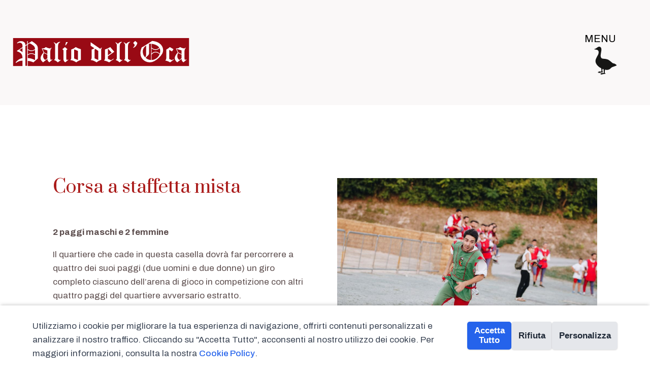

--- FILE ---
content_type: text/html; charset=UTF-8
request_url: https://www.paliodelloca.it/giochi/corsa-a-staffetta-mista/
body_size: 27867
content:
<!DOCTYPE html>
<html lang="it-IT" prefix="og: https://ogp.me/ns#" >
<head>
<meta charset="UTF-8">
<meta name="viewport" content="width=device-width, initial-scale=1.0">
<!-- WP_HEAD() START -->
<script data-mp=true data-cfasync=false>window.MOTIONPAGE_FRONT={version:"2.5.2"}</script><link rel="preload" as="style" href="https://fonts.googleapis.com/css?family=Archivo:100,200,300,400,500,600,700,800,900|Prata:100,200,300,400,500,600,700,800,900|Playfair+Display:100,200,300,400,500,600,700,800,900" >
<link rel="stylesheet" href="https://fonts.googleapis.com/css?family=Archivo:100,200,300,400,500,600,700,800,900|Prata:100,200,300,400,500,600,700,800,900|Playfair+Display:100,200,300,400,500,600,700,800,900">
            <script>
                // Definisce il dataLayer e la funzione gtag se non esistono
                window.dataLayer = window.dataLayer || [];
                function gtag(){dataLayer.push(arguments);}

                // Recupera il consenso precedentemente memorizzato da localStorage
                let initialConsentState = {
                    'ad_storage': 'denied',
                    'analytics_storage': 'denied',
                    'ad_user_data': 'denied',
                    'ad_personalization': 'denied'
                };

                const storedConsent = localStorage.getItem('cookieConsent');
                if (storedConsent) {
                    try {
                        const preferences = JSON.parse(storedConsent);
                        if (preferences.analytical) {
                            initialConsentState.analytics_storage = 'granted';
                        }
                        if (preferences.marketing) {
                            initialConsentState.ad_storage = 'granted';
                            initialConsentState.ad_user_data = 'granted';
                            initialConsentState.ad_personalization = 'granted';
                        }
                    } catch (e) {
                        console.error('Errore nel parsing del consenso memorizzato:', e);
                    }
                }
                gtag('consent', 'default', initialConsentState);

                // Carica il codice del contenitore Google Tag Manager
                (function(w,d,s,l,i){w[l]=w[l]||[];w[l].push({'gtm.start':
                new Date().getTime(),event:'gtm.js'});var f=d.getElementsByTagName(s)[0],
                j=d.createElement(s),dl=l!='dataLayer'?'&l='+l:'';j.async=true;j.src=
                'https://www.googletagmanager.com/gtm.js?id='+i+dl;f.parentNode.insertBefore(j,f);
                })(window,document,'script','dataLayer','GTM-KKDGJ9TD');
            </script>
            
<!-- Ottimizzazione per i motori di ricerca di Rank Math - https://rankmath.com/ -->
<title>Corsa a staffetta mista - Palio dell&#039;oca</title>
<meta name="description" content="2 paggi maschi e 2 femmine"/>
<meta name="robots" content="index, follow, max-snippet:-1, max-video-preview:-1, max-image-preview:large"/>
<link rel="canonical" href="https://www.paliodelloca.it/giochi/corsa-a-staffetta-mista/" />
<meta property="og:locale" content="it_IT" />
<meta property="og:type" content="article" />
<meta property="og:title" content="Corsa a staffetta mista - Palio dell&#039;oca" />
<meta property="og:description" content="2 paggi maschi e 2 femmine" />
<meta property="og:url" content="https://www.paliodelloca.it/giochi/corsa-a-staffetta-mista/" />
<meta property="og:site_name" content="Palio dell&#039;oca" />
<meta property="og:updated_time" content="2022-05-18T06:40:45+00:00" />
<meta property="og:image" content="https://www.paliodelloca.it/wp-content/uploads/2022/05/39085271_2083551648575792_990956827585806336_n-1.jpg" />
<meta property="og:image:secure_url" content="https://www.paliodelloca.it/wp-content/uploads/2022/05/39085271_2083551648575792_990956827585806336_n-1.jpg" />
<meta property="og:image:width" content="960" />
<meta property="og:image:height" content="640" />
<meta property="og:image:alt" content="Corsa a staffetta mista" />
<meta property="og:image:type" content="image/jpeg" />
<meta name="twitter:card" content="summary_large_image" />
<meta name="twitter:title" content="Corsa a staffetta mista - Palio dell&#039;oca" />
<meta name="twitter:description" content="2 paggi maschi e 2 femmine" />
<meta name="twitter:image" content="https://www.paliodelloca.it/wp-content/uploads/2022/05/39085271_2083551648575792_990956827585806336_n-1.jpg" />
<!-- /Rank Math WordPress SEO plugin -->

<script type='application/javascript'  id='pys-version-script'>console.log('PixelYourSite Free version 11.1.5.2');</script>
<link rel='dns-prefetch' href='//fonts.googleapis.com' />
<link rel="alternate" type="application/rss+xml" title="Palio dell&#039;oca &raquo; Feed" href="https://www.paliodelloca.it/feed/" />
<link rel="alternate" type="application/rss+xml" title="Palio dell&#039;oca &raquo; Feed dei commenti" href="https://www.paliodelloca.it/comments/feed/" />
<link rel="alternate" title="oEmbed (JSON)" type="application/json+oembed" href="https://www.paliodelloca.it/wp-json/oembed/1.0/embed?url=https%3A%2F%2Fwww.paliodelloca.it%2Fgiochi%2Fcorsa-a-staffetta-mista%2F" />
<link rel="alternate" title="oEmbed (XML)" type="text/xml+oembed" href="https://www.paliodelloca.it/wp-json/oembed/1.0/embed?url=https%3A%2F%2Fwww.paliodelloca.it%2Fgiochi%2Fcorsa-a-staffetta-mista%2F&#038;format=xml" />
<style id='wp-img-auto-sizes-contain-inline-css'>
img:is([sizes=auto i],[sizes^="auto," i]){contain-intrinsic-size:3000px 1500px}
/*# sourceURL=wp-img-auto-sizes-contain-inline-css */
</style>
<style id='wp-block-library-inline-css'>
:root{--wp-block-synced-color:#7a00df;--wp-block-synced-color--rgb:122,0,223;--wp-bound-block-color:var(--wp-block-synced-color);--wp-editor-canvas-background:#ddd;--wp-admin-theme-color:#007cba;--wp-admin-theme-color--rgb:0,124,186;--wp-admin-theme-color-darker-10:#006ba1;--wp-admin-theme-color-darker-10--rgb:0,107,160.5;--wp-admin-theme-color-darker-20:#005a87;--wp-admin-theme-color-darker-20--rgb:0,90,135;--wp-admin-border-width-focus:2px}@media (min-resolution:192dpi){:root{--wp-admin-border-width-focus:1.5px}}.wp-element-button{cursor:pointer}:root .has-very-light-gray-background-color{background-color:#eee}:root .has-very-dark-gray-background-color{background-color:#313131}:root .has-very-light-gray-color{color:#eee}:root .has-very-dark-gray-color{color:#313131}:root .has-vivid-green-cyan-to-vivid-cyan-blue-gradient-background{background:linear-gradient(135deg,#00d084,#0693e3)}:root .has-purple-crush-gradient-background{background:linear-gradient(135deg,#34e2e4,#4721fb 50%,#ab1dfe)}:root .has-hazy-dawn-gradient-background{background:linear-gradient(135deg,#faaca8,#dad0ec)}:root .has-subdued-olive-gradient-background{background:linear-gradient(135deg,#fafae1,#67a671)}:root .has-atomic-cream-gradient-background{background:linear-gradient(135deg,#fdd79a,#004a59)}:root .has-nightshade-gradient-background{background:linear-gradient(135deg,#330968,#31cdcf)}:root .has-midnight-gradient-background{background:linear-gradient(135deg,#020381,#2874fc)}:root{--wp--preset--font-size--normal:16px;--wp--preset--font-size--huge:42px}.has-regular-font-size{font-size:1em}.has-larger-font-size{font-size:2.625em}.has-normal-font-size{font-size:var(--wp--preset--font-size--normal)}.has-huge-font-size{font-size:var(--wp--preset--font-size--huge)}.has-text-align-center{text-align:center}.has-text-align-left{text-align:left}.has-text-align-right{text-align:right}.has-fit-text{white-space:nowrap!important}#end-resizable-editor-section{display:none}.aligncenter{clear:both}.items-justified-left{justify-content:flex-start}.items-justified-center{justify-content:center}.items-justified-right{justify-content:flex-end}.items-justified-space-between{justify-content:space-between}.screen-reader-text{border:0;clip-path:inset(50%);height:1px;margin:-1px;overflow:hidden;padding:0;position:absolute;width:1px;word-wrap:normal!important}.screen-reader-text:focus{background-color:#ddd;clip-path:none;color:#444;display:block;font-size:1em;height:auto;left:5px;line-height:normal;padding:15px 23px 14px;text-decoration:none;top:5px;width:auto;z-index:100000}html :where(.has-border-color){border-style:solid}html :where([style*=border-top-color]){border-top-style:solid}html :where([style*=border-right-color]){border-right-style:solid}html :where([style*=border-bottom-color]){border-bottom-style:solid}html :where([style*=border-left-color]){border-left-style:solid}html :where([style*=border-width]){border-style:solid}html :where([style*=border-top-width]){border-top-style:solid}html :where([style*=border-right-width]){border-right-style:solid}html :where([style*=border-bottom-width]){border-bottom-style:solid}html :where([style*=border-left-width]){border-left-style:solid}html :where(img[class*=wp-image-]){height:auto;max-width:100%}:where(figure){margin:0 0 1em}html :where(.is-position-sticky){--wp-admin--admin-bar--position-offset:var(--wp-admin--admin-bar--height,0px)}@media screen and (max-width:600px){html :where(.is-position-sticky){--wp-admin--admin-bar--position-offset:0px}}
/*# sourceURL=/wp-includes/css/dist/block-library/common.min.css */
</style>
<style id='classic-theme-styles-inline-css'>
/*! This file is auto-generated */
.wp-block-button__link{color:#fff;background-color:#32373c;border-radius:9999px;box-shadow:none;text-decoration:none;padding:calc(.667em + 2px) calc(1.333em + 2px);font-size:1.125em}.wp-block-file__button{background:#32373c;color:#fff;text-decoration:none}
/*# sourceURL=/wp-includes/css/classic-themes.min.css */
</style>
<style id='global-styles-inline-css'>
:root{--wp--preset--aspect-ratio--square: 1;--wp--preset--aspect-ratio--4-3: 4/3;--wp--preset--aspect-ratio--3-4: 3/4;--wp--preset--aspect-ratio--3-2: 3/2;--wp--preset--aspect-ratio--2-3: 2/3;--wp--preset--aspect-ratio--16-9: 16/9;--wp--preset--aspect-ratio--9-16: 9/16;--wp--preset--color--black: #000000;--wp--preset--color--cyan-bluish-gray: #abb8c3;--wp--preset--color--white: #ffffff;--wp--preset--color--pale-pink: #f78da7;--wp--preset--color--vivid-red: #cf2e2e;--wp--preset--color--luminous-vivid-orange: #ff6900;--wp--preset--color--luminous-vivid-amber: #fcb900;--wp--preset--color--light-green-cyan: #7bdcb5;--wp--preset--color--vivid-green-cyan: #00d084;--wp--preset--color--pale-cyan-blue: #8ed1fc;--wp--preset--color--vivid-cyan-blue: #0693e3;--wp--preset--color--vivid-purple: #9b51e0;--wp--preset--color--foreground: #000000;--wp--preset--color--background: #ffffff;--wp--preset--color--primary: #1a4548;--wp--preset--color--secondary: #ffe2c7;--wp--preset--color--tertiary: #F6F6F6;--wp--preset--gradient--vivid-cyan-blue-to-vivid-purple: linear-gradient(135deg,rgb(6,147,227) 0%,rgb(155,81,224) 100%);--wp--preset--gradient--light-green-cyan-to-vivid-green-cyan: linear-gradient(135deg,rgb(122,220,180) 0%,rgb(0,208,130) 100%);--wp--preset--gradient--luminous-vivid-amber-to-luminous-vivid-orange: linear-gradient(135deg,rgb(252,185,0) 0%,rgb(255,105,0) 100%);--wp--preset--gradient--luminous-vivid-orange-to-vivid-red: linear-gradient(135deg,rgb(255,105,0) 0%,rgb(207,46,46) 100%);--wp--preset--gradient--very-light-gray-to-cyan-bluish-gray: linear-gradient(135deg,rgb(238,238,238) 0%,rgb(169,184,195) 100%);--wp--preset--gradient--cool-to-warm-spectrum: linear-gradient(135deg,rgb(74,234,220) 0%,rgb(151,120,209) 20%,rgb(207,42,186) 40%,rgb(238,44,130) 60%,rgb(251,105,98) 80%,rgb(254,248,76) 100%);--wp--preset--gradient--blush-light-purple: linear-gradient(135deg,rgb(255,206,236) 0%,rgb(152,150,240) 100%);--wp--preset--gradient--blush-bordeaux: linear-gradient(135deg,rgb(254,205,165) 0%,rgb(254,45,45) 50%,rgb(107,0,62) 100%);--wp--preset--gradient--luminous-dusk: linear-gradient(135deg,rgb(255,203,112) 0%,rgb(199,81,192) 50%,rgb(65,88,208) 100%);--wp--preset--gradient--pale-ocean: linear-gradient(135deg,rgb(255,245,203) 0%,rgb(182,227,212) 50%,rgb(51,167,181) 100%);--wp--preset--gradient--electric-grass: linear-gradient(135deg,rgb(202,248,128) 0%,rgb(113,206,126) 100%);--wp--preset--gradient--midnight: linear-gradient(135deg,rgb(2,3,129) 0%,rgb(40,116,252) 100%);--wp--preset--gradient--vertical-secondary-to-tertiary: linear-gradient(to bottom,var(--wp--preset--color--secondary) 0%,var(--wp--preset--color--tertiary) 100%);--wp--preset--gradient--vertical-secondary-to-background: linear-gradient(to bottom,var(--wp--preset--color--secondary) 0%,var(--wp--preset--color--background) 100%);--wp--preset--gradient--vertical-tertiary-to-background: linear-gradient(to bottom,var(--wp--preset--color--tertiary) 0%,var(--wp--preset--color--background) 100%);--wp--preset--gradient--diagonal-primary-to-foreground: linear-gradient(to bottom right,var(--wp--preset--color--primary) 0%,var(--wp--preset--color--foreground) 100%);--wp--preset--gradient--diagonal-secondary-to-background: linear-gradient(to bottom right,var(--wp--preset--color--secondary) 50%,var(--wp--preset--color--background) 50%);--wp--preset--gradient--diagonal-background-to-secondary: linear-gradient(to bottom right,var(--wp--preset--color--background) 50%,var(--wp--preset--color--secondary) 50%);--wp--preset--gradient--diagonal-tertiary-to-background: linear-gradient(to bottom right,var(--wp--preset--color--tertiary) 50%,var(--wp--preset--color--background) 50%);--wp--preset--gradient--diagonal-background-to-tertiary: linear-gradient(to bottom right,var(--wp--preset--color--background) 50%,var(--wp--preset--color--tertiary) 50%);--wp--preset--font-size--small: 1rem;--wp--preset--font-size--medium: 1.125rem;--wp--preset--font-size--large: 1.75rem;--wp--preset--font-size--x-large: clamp(1.75rem, 3vw, 2.25rem);--wp--preset--font-family--system-font: -apple-system,BlinkMacSystemFont,"Segoe UI",Roboto,Oxygen-Sans,Ubuntu,Cantarell,"Helvetica Neue",sans-serif;--wp--preset--font-family--source-serif-pro: "Source Serif Pro", serif;--wp--preset--spacing--20: 0.44rem;--wp--preset--spacing--30: 0.67rem;--wp--preset--spacing--40: 1rem;--wp--preset--spacing--50: 1.5rem;--wp--preset--spacing--60: 2.25rem;--wp--preset--spacing--70: 3.38rem;--wp--preset--spacing--80: 5.06rem;--wp--preset--shadow--natural: 6px 6px 9px rgba(0, 0, 0, 0.2);--wp--preset--shadow--deep: 12px 12px 50px rgba(0, 0, 0, 0.4);--wp--preset--shadow--sharp: 6px 6px 0px rgba(0, 0, 0, 0.2);--wp--preset--shadow--outlined: 6px 6px 0px -3px rgb(255, 255, 255), 6px 6px rgb(0, 0, 0);--wp--preset--shadow--crisp: 6px 6px 0px rgb(0, 0, 0);--wp--custom--spacing--small: max(1.25rem, 5vw);--wp--custom--spacing--medium: clamp(2rem, 8vw, calc(4 * var(--wp--style--block-gap)));--wp--custom--spacing--large: clamp(4rem, 10vw, 8rem);--wp--custom--spacing--outer: var(--wp--custom--spacing--small, 1.25rem);--wp--custom--typography--font-size--huge: clamp(2.25rem, 4vw, 2.75rem);--wp--custom--typography--font-size--gigantic: clamp(2.75rem, 6vw, 3.25rem);--wp--custom--typography--font-size--colossal: clamp(3.25rem, 8vw, 6.25rem);--wp--custom--typography--line-height--tiny: 1.15;--wp--custom--typography--line-height--small: 1.2;--wp--custom--typography--line-height--medium: 1.4;--wp--custom--typography--line-height--normal: 1.6;}:root :where(.is-layout-flow) > :first-child{margin-block-start: 0;}:root :where(.is-layout-flow) > :last-child{margin-block-end: 0;}:root :where(.is-layout-flow) > *{margin-block-start: 1.5rem;margin-block-end: 0;}:root :where(.is-layout-constrained) > :first-child{margin-block-start: 0;}:root :where(.is-layout-constrained) > :last-child{margin-block-end: 0;}:root :where(.is-layout-constrained) > *{margin-block-start: 1.5rem;margin-block-end: 0;}:root :where(.is-layout-flex){gap: 1.5rem;}:root :where(.is-layout-grid){gap: 1.5rem;}body .is-layout-flex{display: flex;}.is-layout-flex{flex-wrap: wrap;align-items: center;}.is-layout-flex > :is(*, div){margin: 0;}body .is-layout-grid{display: grid;}.is-layout-grid > :is(*, div){margin: 0;}.has-black-color{color: var(--wp--preset--color--black) !important;}.has-cyan-bluish-gray-color{color: var(--wp--preset--color--cyan-bluish-gray) !important;}.has-white-color{color: var(--wp--preset--color--white) !important;}.has-pale-pink-color{color: var(--wp--preset--color--pale-pink) !important;}.has-vivid-red-color{color: var(--wp--preset--color--vivid-red) !important;}.has-luminous-vivid-orange-color{color: var(--wp--preset--color--luminous-vivid-orange) !important;}.has-luminous-vivid-amber-color{color: var(--wp--preset--color--luminous-vivid-amber) !important;}.has-light-green-cyan-color{color: var(--wp--preset--color--light-green-cyan) !important;}.has-vivid-green-cyan-color{color: var(--wp--preset--color--vivid-green-cyan) !important;}.has-pale-cyan-blue-color{color: var(--wp--preset--color--pale-cyan-blue) !important;}.has-vivid-cyan-blue-color{color: var(--wp--preset--color--vivid-cyan-blue) !important;}.has-vivid-purple-color{color: var(--wp--preset--color--vivid-purple) !important;}.has-black-background-color{background-color: var(--wp--preset--color--black) !important;}.has-cyan-bluish-gray-background-color{background-color: var(--wp--preset--color--cyan-bluish-gray) !important;}.has-white-background-color{background-color: var(--wp--preset--color--white) !important;}.has-pale-pink-background-color{background-color: var(--wp--preset--color--pale-pink) !important;}.has-vivid-red-background-color{background-color: var(--wp--preset--color--vivid-red) !important;}.has-luminous-vivid-orange-background-color{background-color: var(--wp--preset--color--luminous-vivid-orange) !important;}.has-luminous-vivid-amber-background-color{background-color: var(--wp--preset--color--luminous-vivid-amber) !important;}.has-light-green-cyan-background-color{background-color: var(--wp--preset--color--light-green-cyan) !important;}.has-vivid-green-cyan-background-color{background-color: var(--wp--preset--color--vivid-green-cyan) !important;}.has-pale-cyan-blue-background-color{background-color: var(--wp--preset--color--pale-cyan-blue) !important;}.has-vivid-cyan-blue-background-color{background-color: var(--wp--preset--color--vivid-cyan-blue) !important;}.has-vivid-purple-background-color{background-color: var(--wp--preset--color--vivid-purple) !important;}.has-black-border-color{border-color: var(--wp--preset--color--black) !important;}.has-cyan-bluish-gray-border-color{border-color: var(--wp--preset--color--cyan-bluish-gray) !important;}.has-white-border-color{border-color: var(--wp--preset--color--white) !important;}.has-pale-pink-border-color{border-color: var(--wp--preset--color--pale-pink) !important;}.has-vivid-red-border-color{border-color: var(--wp--preset--color--vivid-red) !important;}.has-luminous-vivid-orange-border-color{border-color: var(--wp--preset--color--luminous-vivid-orange) !important;}.has-luminous-vivid-amber-border-color{border-color: var(--wp--preset--color--luminous-vivid-amber) !important;}.has-light-green-cyan-border-color{border-color: var(--wp--preset--color--light-green-cyan) !important;}.has-vivid-green-cyan-border-color{border-color: var(--wp--preset--color--vivid-green-cyan) !important;}.has-pale-cyan-blue-border-color{border-color: var(--wp--preset--color--pale-cyan-blue) !important;}.has-vivid-cyan-blue-border-color{border-color: var(--wp--preset--color--vivid-cyan-blue) !important;}.has-vivid-purple-border-color{border-color: var(--wp--preset--color--vivid-purple) !important;}.has-vivid-cyan-blue-to-vivid-purple-gradient-background{background: var(--wp--preset--gradient--vivid-cyan-blue-to-vivid-purple) !important;}.has-light-green-cyan-to-vivid-green-cyan-gradient-background{background: var(--wp--preset--gradient--light-green-cyan-to-vivid-green-cyan) !important;}.has-luminous-vivid-amber-to-luminous-vivid-orange-gradient-background{background: var(--wp--preset--gradient--luminous-vivid-amber-to-luminous-vivid-orange) !important;}.has-luminous-vivid-orange-to-vivid-red-gradient-background{background: var(--wp--preset--gradient--luminous-vivid-orange-to-vivid-red) !important;}.has-very-light-gray-to-cyan-bluish-gray-gradient-background{background: var(--wp--preset--gradient--very-light-gray-to-cyan-bluish-gray) !important;}.has-cool-to-warm-spectrum-gradient-background{background: var(--wp--preset--gradient--cool-to-warm-spectrum) !important;}.has-blush-light-purple-gradient-background{background: var(--wp--preset--gradient--blush-light-purple) !important;}.has-blush-bordeaux-gradient-background{background: var(--wp--preset--gradient--blush-bordeaux) !important;}.has-luminous-dusk-gradient-background{background: var(--wp--preset--gradient--luminous-dusk) !important;}.has-pale-ocean-gradient-background{background: var(--wp--preset--gradient--pale-ocean) !important;}.has-electric-grass-gradient-background{background: var(--wp--preset--gradient--electric-grass) !important;}.has-midnight-gradient-background{background: var(--wp--preset--gradient--midnight) !important;}.has-small-font-size{font-size: var(--wp--preset--font-size--small) !important;}.has-medium-font-size{font-size: var(--wp--preset--font-size--medium) !important;}.has-large-font-size{font-size: var(--wp--preset--font-size--large) !important;}.has-x-large-font-size{font-size: var(--wp--preset--font-size--x-large) !important;}
/*# sourceURL=global-styles-inline-css */
</style>
<link rel='stylesheet' id='inter-font-css' href='https://fonts.googleapis.com/css2?family=Inter:wght@400;500;600;700&#038;display=swap' media='all' />
<style id='inter-font-inline-css'>

                /* --- General Body & Font --- */
                body {
                    font-family: 'Inter', sans-serif;
                }

                /* --- Cookie Banner Styles --- */
                .cookie-banner {
                    position: fixed;
                    bottom: 0;
                    left: 0;
                    right: 0;
                    background-color: #ffffff;
                    padding: 1rem;
                    box-shadow: 0 -4px 6px -1px rgba(0, 0, 0, 0.1), 0 -2px 4px -2px rgba(0, 0, 0, 0.1);
                    z-index: 99;
                    transform: translateY(100%);
                    transition: transform 0.5s ease-out;
                    border-top-left-radius: 0.75rem;
                    border-top-right-radius: 0.75rem;
                }
                .cookie-banner.is-visible {
                    transform: translateY(0);
                }
                .cookie-banner__container {
                    max-width: 1152px; /* max-w-6xl */
                    margin-left: auto;
                    margin-right: auto;
                    display: flex;
                    flex-direction: column;
                    align-items: center;
                    justify-content: space-between;
                }
                .cookie-banner__text {
                    color: #374151;
                    font-size: 17PX; /* Aumentato da 0.875rem */
                    line-height: 1.625;
                    text-align: center;
                    margin-bottom: 1rem;
                }
                .cookie-banner__text a {
                    color: #2563EB;
                    text-decoration: none;
                    font-weight: 500;
                }
                .cookie-banner__text a:hover {
                    text-decoration: underline;
                }
                .cookie-banner__actions {
                    display: flex;
                    flex-direction: column;
                    gap: 0.5rem;
                    width: 100%;
                }

                /* --- Button Styles --- */
                .cookie-btn {
                    padding: 0.75rem 1.25rem; /* Aumentato padding per bottoni più grandi */
                    font-weight: 600;
                    font-size: 17PX; /* Aumentato da 0.9rem */
                    border-radius: 0.5rem;
                    box-shadow: 0 1px 3px 0 rgba(0,0,0,0.1), 0 1px 2px 0 rgba(0,0,0,0.06);
                    border: 1px solid transparent;
                    cursor: pointer;
                    transition: background-color 0.2s ease-in-out, box-shadow 0.2s ease-in-out;
                    text-align: center;
                }
                .cookie-btn:focus {
                    outline: 2px solid transparent;
                    outline-offset: 2px;
                    box-shadow: 0 0 0 2px rgba(59, 130, 246, 0.5);
                }
                .cookie-btn--primary {
                    background-color: #2563EB;
                    color: #ffffff;
                }
                .cookie-btn--primary:hover {
                    background-color: #1D4ED8;
                }
                .cookie-btn--secondary {
                    background-color: #E5E7EB;
                    color: #1F2937;
                }
                .cookie-btn--secondary:hover {
                    background-color: #D1D5DB;
                }
                
                /* --- Modal Styles --- */
                .cookie-modal {
                    position: fixed;
                    top: 0; right: 0; bottom: 0; left: 0;
                    display: flex;
                    align-items: center;
                    justify-content: center;
                    z-index: 100;
                    padding: 1rem;
                    background-color: rgba(0, 0, 0, 0.6);
                    backdrop-filter: blur(4px);
                    opacity: 0;
                    visibility: hidden;
                    transition: opacity 0.3s ease-out, visibility 0.3s ease-out;
                }
                .cookie-modal.is-visible {
                    opacity: 1;
                    visibility: visible;
                }
                .cookie-modal__content {
                    background-color: #ffffff;
                    border-radius: 0.75rem;
                    box-shadow: 0 20px 25px -5px rgba(0,0,0,0.1), 0 10px 10px -5px rgba(0,0,0,0.04);
                    padding: 1.5rem;
                    width: 100%;
                    max-width: 28rem;
                    transform: scale(0.95);
                    transition: transform 0.3s ease-out;
                    max-height: 80vh;
                    overflow-y: auto;
                }
                .cookie-modal.is-visible .cookie-modal__content {
                    transform: scale(1);
                }
                .cookie-modal__title {
                    font-size: 1.5rem;
                    font-weight: 700;
                    color: #1F2937;
                    margin-bottom: 1.5rem;
                    text-align: center;
                }
                .cookie-modal__options {
                    display: flex;
                    flex-direction: column;
                    gap: 1.25rem;
                }
                .cookie-modal__option {
                    display: flex;
                    align-items: flex-start;
                }
                .cookie-modal__checkbox {
                    height: 1.25rem;
                    width: 1.25rem;
                    margin-top: 0.25rem;
                    border-radius: 0.25rem;
                    border-color: #D1D5DB;
                    color: #2563EB;
                }
                .cookie-modal__checkbox:focus {
                    box-shadow: 0 0 0 2px rgba(59, 130, 246, 0.5);
                }
                .cookie-modal__label {
                    margin-left: 0.75rem;
                    color: #374151;
                }
                .cookie-modal__label-title {
                    display: block;
                    font-size: 1.125rem;
                    font-weight: 500;
                }
                .cookie-modal__label-desc {
                    display: block;
                    font-size: 0.95rem; /* Aumentato da 0.875rem */
                    color: #6B7280;
                    margin-top: 0.25rem;
                }
                .cookie-modal__actions {
                    margin-top: 2rem;
                    display: flex;
                    flex-direction: column;
                    justify-content: flex-end;
                    gap: 0.75rem;
                }

                /* --- Responsive Styles (Media Queries) --- */
                @media (min-width: 640px) { /* sm breakpoint */
                    .cookie-banner__actions {
                        flex-direction: row;
                        width: auto;
                    }
                    .cookie-modal__actions {
                        flex-direction: row;
                    }
                }
                @media (min-width: 768px) { /* md breakpoint */
                    .cookie-banner {
                        border-radius: 0;
                    }
                    .cookie-banner__container {
                        flex-direction: row;
                    }
                    .cookie-banner__text {
                        text-align: left;
                        margin-bottom: 0;
                        margin-right: 1.5rem;
                    }
                }
            
/*# sourceURL=inter-font-inline-css */
</style>
<link rel='stylesheet' id='oxygen-css' href='https://www.paliodelloca.it/wp-content/plugins/oxygen/component-framework/oxygen.css?ver=4.9.5' media='all' />
<link rel='stylesheet' id='core-sss-css' href='https://www.paliodelloca.it/wp-content/plugins/oxy-ninja/public/css/core-sss.min.css?ver=3.5.3' media='all' />
<style id='oxymade-inline-css'>
:root {--primary-color: rgb(171, 28, 28);--dark-color: rgb(39, 6, 6);--paragraph-color: rgb(91, 76, 76);--border-color: rgb(219, 209, 209);--placeholder-color: rgb(249, 234, 234);--background-color: rgb(250, 248, 248);--secondary-color: rgb(171, 28, 28);--light-color: rgb(250, 249, 249);--paragraph-alt-color: rgb(242, 216, 216);--border-alt-color: rgb(232, 124, 124);--placeholder-alt-color: rgb(226, 79, 79);--background-alt-color: rgb(247, 241, 241);--tertiary-color: rgb(99, 171, 27);--black-color: rgb(17, 13, 13);--white-color: rgb(250, 249, 249);--success-color: rgb(20, 127, 56);--warning-color: rgb(171, 113, 27);--error-color: rgb(171, 27, 27);--success-light-color: rgb(234, 255, 241);--warning-light-color: rgb(255, 246, 234);--error-light-color: rgb(255, 234, 234);--extra-color-1: rgb(254, 215, 102);--extra-color-2: rgb(254, 138, 113);--extra-color-3: rgb(14, 154, 167);--extra-color-4: rgb(83, 104, 120);--primary-hover-color: rgba(127, 20, 20, 1);--secondary-hover-color: rgba(127, 20, 20, 1);--primary-alt-color: rgba(249, 219, 219, 1);--secondary-alt-color: rgba(249, 219, 219, 1);--primary-alt-hover-color: rgba(241, 176, 176, 1);--secondary-alt-hover-color: rgba(241, 176, 176, 1);--primary-rgb-vals: 171, 28, 28;--secondary-rgb-vals: 171, 28, 28;--transparent-color: transparent;--dark-rgb-vals: 39, 6, 6;--paragraph-rgb-vals: 91, 76, 76;--tertiary-rgb-vals: 99, 171, 27;--black-rgb-vals: 17, 13, 13;--success-rgb-vals: 20, 127, 56;--warning-rgb-vals: 171, 113, 27;--error-rgb-vals: 171, 27, 27;--extra-color-1-rgb-vals: 254, 215, 102;--extra-color-2-rgb-vals: 254, 138, 113;--extra-color-3-rgb-vals: 14, 154, 167;--extra-color-4-rgb-vals: 83, 104, 120;}
html { font-size: 62.5%; } body { font-size: 1.7rem; }
:root {--desktop-text-base: 1.7;--mobile-text-base: 1.6;--responsive-text-ratio: 0.7;--smallest-font-size: 1.5;--h-font-weight: 700;--desktop-type-scale-ratio: 1.25;--mobile-type-scale-ratio: 1.2;--viewport-min: 48;--viewport-max: 112;--lh-65-150: 0.98;--lh-49-64: 1;--lh-37-48: 1.1;--lh-31-36: 1.2;--lh-25-30: 1.33;--lh-21-24: 1.45;--lh-17-20: 1.54;--lh-13-16: 1.68;--desktop-h6: 2.125;--desktop-h5: 2.65625;--desktop-h4: 3.3203125;--desktop-h3: 4.150390625;--desktop-h2: 5.18798828125;--desktop-h1: 6.4849853515625;--desktop-hero: 8.1062316894531;--mobile-h6: 1.92;--mobile-h5: 2.304;--mobile-h4: 2.7648;--mobile-h3: 3.31776;--mobile-h2: 3.981312;--mobile-h1: 4.7775744;--mobile-hero: 5.73308928;--desktop-xs: 1.275;--desktop-sm: 1.4875;--desktop-base: 1.7;--desktop-lg: 1.9125;--desktop-xl: 2.125;--desktop-2xl: 2.55;--desktop-3xl: 2.975;--desktop-4xl: 3.825;--desktop-5xl: 4.675;--desktop-6xl: 5.95;--desktop-7xl: 7.225;--desktop-8xl: 9.775;--desktop-9xl: 11.9;--mobile-xs: 1.2;--mobile-sm: 1.4;--mobile-base: 1.6;--mobile-lg: 1.8;--mobile-xl: 2;--mobile-2xl: 2.4;--mobile-3xl: 2.8;--mobile-4xl: 3.6;--mobile-5xl: 4.4;--mobile-6xl: 5.6;--mobile-7xl: 6.8;--mobile-8xl: 9.2;--mobile-9xl: 11.2;--lh-hero: 0.99;--lh-h1: 1.04;--lh-h2: 1.05;--lh-h3: 1.15;--lh-h4: 1.265;--lh-h5: 1.39;--lh-h6: 1.495;--lh-xs: 1.68;--lh-sm: 1.68;--lh-base: 1.61;--lh-lg: 1.54;--lh-xl: 1.495;--lh-2xl: 1.39;--lh-3xl: 1.33;--lh-4xl: 1.15;--lh-5xl: 1.1;--lh-6xl: 1;--lh-7xl: 0.98;--lh-8xl: 0.98;--lh-9xl: 0.98;}
/*# sourceURL=oxymade-inline-css */
</style>
<link rel='stylesheet' id='uaf_client_css-css' href='https://www.paliodelloca.it/wp-content/uploads/useanyfont/uaf.css?ver=1764571904' media='all' />
<link rel='stylesheet' id='splide-css' href='https://www.paliodelloca.it/wp-content/plugins/oxy-ninja/public/css/splide.min.css?ver=4.0.14' media='all' />
<script id="jquery-core-js-extra">
var pysFacebookRest = {"restApiUrl":"https://www.paliodelloca.it/wp-json/pys-facebook/v1/event","debug":""};
//# sourceURL=jquery-core-js-extra
</script>
<script src="https://www.paliodelloca.it/wp-includes/js/jquery/jquery.min.js?ver=3.7.1" id="jquery-core-js"></script>
<script src="https://www.paliodelloca.it/wp-content/plugins/oxy-ninja/public/js/splide/splide.min.js?ver=4.0.14" id="splide-js"></script>
<script src="https://www.paliodelloca.it/wp-content/plugins/oxy-ninja/public/js/splide/splide-extension-auto-scroll.min.js?ver=0.5.2" id="splide-autoscroll-js"></script>
<script src="https://www.paliodelloca.it/wp-content/plugins/pixelyoursite/dist/scripts/jquery.bind-first-0.2.3.min.js?ver=0.2.3" id="jquery-bind-first-js"></script>
<script src="https://www.paliodelloca.it/wp-content/plugins/pixelyoursite/dist/scripts/js.cookie-2.1.3.min.js?ver=2.1.3" id="js-cookie-pys-js"></script>
<script src="https://www.paliodelloca.it/wp-content/plugins/pixelyoursite/dist/scripts/tld.min.js?ver=2.3.1" id="js-tld-js"></script>
<script id="pys-js-extra">
var pysOptions = {"staticEvents":{"facebook":{"init_event":[{"delay":0,"type":"static","ajaxFire":false,"name":"PageView","pixelIds":["412797543941161"],"eventID":"12f97bb9-0999-4da3-89b9-800fe2739fd2","params":{"page_title":"Corsa a staffetta mista","post_type":"giochi","post_id":101,"plugin":"PixelYourSite","user_role":"guest","event_url":"www.paliodelloca.it/giochi/corsa-a-staffetta-mista/"},"e_id":"init_event","ids":[],"hasTimeWindow":false,"timeWindow":0,"woo_order":"","edd_order":""}]}},"dynamicEvents":[],"triggerEvents":[],"triggerEventTypes":[],"facebook":{"pixelIds":["412797543941161"],"advancedMatching":[],"advancedMatchingEnabled":true,"removeMetadata":true,"wooVariableAsSimple":false,"serverApiEnabled":true,"wooCRSendFromServer":false,"send_external_id":null,"enabled_medical":false,"do_not_track_medical_param":["event_url","post_title","page_title","landing_page","content_name","categories","category_name","tags"],"meta_ldu":false},"debug":"","siteUrl":"https://www.paliodelloca.it","ajaxUrl":"https://www.paliodelloca.it/wp-admin/admin-ajax.php","ajax_event":"9dd990720a","enable_remove_download_url_param":"1","cookie_duration":"7","last_visit_duration":"60","enable_success_send_form":"","ajaxForServerEvent":"1","ajaxForServerStaticEvent":"1","useSendBeacon":"1","send_external_id":"1","external_id_expire":"180","track_cookie_for_subdomains":"1","google_consent_mode":"1","gdpr":{"ajax_enabled":false,"all_disabled_by_api":false,"facebook_disabled_by_api":false,"analytics_disabled_by_api":false,"google_ads_disabled_by_api":false,"pinterest_disabled_by_api":false,"bing_disabled_by_api":false,"reddit_disabled_by_api":false,"externalID_disabled_by_api":false,"facebook_prior_consent_enabled":true,"analytics_prior_consent_enabled":true,"google_ads_prior_consent_enabled":null,"pinterest_prior_consent_enabled":true,"bing_prior_consent_enabled":true,"cookiebot_integration_enabled":false,"cookiebot_facebook_consent_category":"marketing","cookiebot_analytics_consent_category":"statistics","cookiebot_tiktok_consent_category":"marketing","cookiebot_google_ads_consent_category":"marketing","cookiebot_pinterest_consent_category":"marketing","cookiebot_bing_consent_category":"marketing","consent_magic_integration_enabled":false,"real_cookie_banner_integration_enabled":false,"cookie_notice_integration_enabled":false,"cookie_law_info_integration_enabled":false,"analytics_storage":{"enabled":true,"value":"granted","filter":false},"ad_storage":{"enabled":true,"value":"granted","filter":false},"ad_user_data":{"enabled":true,"value":"granted","filter":false},"ad_personalization":{"enabled":true,"value":"granted","filter":false}},"cookie":{"disabled_all_cookie":false,"disabled_start_session_cookie":false,"disabled_advanced_form_data_cookie":false,"disabled_landing_page_cookie":false,"disabled_first_visit_cookie":false,"disabled_trafficsource_cookie":false,"disabled_utmTerms_cookie":false,"disabled_utmId_cookie":false},"tracking_analytics":{"TrafficSource":"direct","TrafficLanding":"undefined","TrafficUtms":[],"TrafficUtmsId":[]},"GATags":{"ga_datalayer_type":"default","ga_datalayer_name":"dataLayerPYS"},"woo":{"enabled":false},"edd":{"enabled":false},"cache_bypass":"1768984940"};
//# sourceURL=pys-js-extra
</script>
<script src="https://www.paliodelloca.it/wp-content/plugins/pixelyoursite/dist/scripts/public.js?ver=11.1.5.2" id="pys-js"></script>
<link rel="https://api.w.org/" href="https://www.paliodelloca.it/wp-json/" /><link rel="alternate" title="JSON" type="application/json" href="https://www.paliodelloca.it/wp-json/wp/v2/giochi/101" /><link rel="EditURI" type="application/rsd+xml" title="RSD" href="https://www.paliodelloca.it/xmlrpc.php?rsd" />
<meta name="generator" content="WordPress 6.9" />
<link rel='shortlink' href='https://www.paliodelloca.it/?p=101' />
<!-- Meta Pixel Code -->
<script>
!function(f,b,e,v,n,t,s)
{if(f.fbq)return;n=f.fbq=function(){n.callMethod?
n.callMethod.apply(n,arguments):n.queue.push(arguments)};
if(!f._fbq)f._fbq=n;n.push=n;n.loaded=!0;n.version='2.0';
n.queue=[];t=b.createElement(e);t.async=!0;
t.src=v;s=b.getElementsByTagName(e)[0];
s.parentNode.insertBefore(t,s)}(window, document,'script',
'https://connect.facebook.net/en_US/fbevents.js');
fbq('init', '412797543941161');
fbq('track', 'PageView');
</script>
<noscript><img height="1" width="1" style="display:none"
src="https://www.facebook.com/tr?id=412797543941161&ev=PageView&noscript=1"
/></noscript>
<!-- End Meta Pixel Code --><style class='wp-fonts-local'>
@font-face{font-family:"Source Serif Pro";font-style:normal;font-weight:200 900;font-display:fallback;src:url('https://www.paliodelloca.it/wp-content/themes/oxygen-is-not-a-theme/assets/fonts/source-serif-pro/SourceSerif4Variable-Roman.ttf.woff2') format('woff2');font-stretch:normal;}
@font-face{font-family:"Source Serif Pro";font-style:italic;font-weight:200 900;font-display:fallback;src:url('https://www.paliodelloca.it/wp-content/themes/oxygen-is-not-a-theme/assets/fonts/source-serif-pro/SourceSerif4Variable-Italic.ttf.woff2') format('woff2');font-stretch:normal;}
</style>
<link rel='stylesheet' id='oxygen-cache-14-css' href='//www.paliodelloca.it/wp-content/uploads/oxygen/css/14.css?cache=1765832927&#038;ver=6.9' media='all' />
<link rel='stylesheet' id='oxygen-cache-134-css' href='//www.paliodelloca.it/wp-content/uploads/oxygen/css/134.css?cache=1765832926&#038;ver=6.9' media='all' />
<link rel='stylesheet' id='oxygen-universal-styles-css' href='//www.paliodelloca.it/wp-content/uploads/oxygen/css/universal.css?cache=1765832924&#038;ver=6.9' media='all' />
<!-- END OF WP_HEAD() -->
</head>
<body data-rsssl=1 class="wp-singular giochi-template-default single single-giochi postid-101 wp-embed-responsive wp-theme-oxygen-is-not-a-theme  oxygen-body" >




						<div id="div_block-282-14" class="ct-div-block" ><a id="link_button-289-14" class="ct-link-button servizionavetta" href="http://" target="_self"  >BIGLIETTI VINCENTI LOTTERIA<br>&nbsp;SCOPRI DI PIù &gt;</a></div><div id="div_block-115-14" class="ct-div-block w-full" ><div id="div_block-268-14" class="ct-div-block" ><a id="link-270-14" class="ct-link" href="https://www.paliodelloca.it/paalio" target="_self"  ><div id="text_block-271-14" class="ct-text-block" >Comunicazione Aumentativa Alternativa (CAA)</div></a></div><header id="_header-116-14" class="oxy-header-wrapper oxy-overlay-header oxy-header w-full" ><div id="_header_row-125-14" class="oxy-header-row bg py-6" ><div class="oxy-header-container"><div id="_header_left-126-14" class="oxy-header-left" ><a id="link-127-14" class="ct-link" href="https://www.paliodelloca.it/" target="_self"  ><img  id="image-258-14" alt="" src="https://www.paliodelloca.it/wp-content/uploads/2022/06/logopalio.svg" class="ct-image"/></a></div><div id="_header_center-129-14" class="oxy-header-center" ><a id="link-265-14" class="ct-link oxel_icon_button__container" href="https://www.paliodelloca.it/biglietti/"    role="button"><div id="fancy_icon-266-14" class="ct-fancy-icon oxel_icon_button_icon" ><svg id="svg-fancy_icon-266-14"><use xlink:href="#FontAwesomeicon-ticket"></use></svg></div><div id="text_block-267-14" class="ct-text-block oxel_icon_button_text" >Acquista i biglietti</div></a></div><div id="_header_right-130-14" class="oxy-header-right" ><div id="div_block-132-14" class="ct-div-block horizontal" ><a id="link-167-14" class="ct-link" href="http://" target="_self"  ><div id="text_block-169-14" class="ct-text-block" >MENU</div><img  id="image-257-14" alt="" src="https://www.paliodelloca.it/wp-content/uploads/2022/06/ocapalio.svg" class="ct-image"/></a></div></div></div></div></header>
		<section id="section-2-134" class=" ct-section" ><div class="ct-section-inner-wrap"><div id="new_columns-11-134" class="ct-new-columns" ><div id="div_block-12-134" class="ct-div-block" ><h1 id="headline-3-134" class="ct-headline"><span id="span-4-134" class="ct-span" >Corsa a staffetta mista</span></h1><div id="text_block-6-134" class="ct-text-block" ><span id="span-9-134" class="ct-span oxy-stock-content-styles" >
<p><strong>2 paggi maschi e 2 femmine</strong></p>



<p>Il quartiere che cade in questa casella dovrà far percorrere a quattro dei suoi paggi (due uomini e due donne) un giro completo ciascuno dell’arena di gioco in competizione con altri quattro paggi del quartiere avversario estratto.<br>Corrono due paggi alla volta, uno per quartiere con il criterio della corsa a staffetta.</p>



<ul class="wp-block-list"><li>i primi due paggi, uno del quartiere sfidante e uno di quello sorteggiato, partiranno da posizioni diametralmente opposte sulla mezzeria dell’arena di gioco,contemporaneamente ed in senso antiorario.</li><li>l’ordine di staffetta sarà deciso in maniera arbitraria da ciascun quartiere.</li><li>vince il quartiere che percorre i quattro giri nel minor tempo possibile.</li><li>il percorso è obbligatoriamente esterno ai quattro pali che delimitano l’area di gioco.</li><li><strong><u>i cambi tra un paggio e l’altro avvengono con il toccare, da parte del corridore in arrivo, il corpo del corridore in partenza il quale dovrà trovarsi fermo sulla linea di partenza .</u></strong></li><li>se il paggio parte prima dell’avvenuto cambio dovrà tornare indietro e effettuare il cambio in maniera corretta.</li><li>se il quartiere sfidante vince la gara, guadagna i punti ottenuti con il dado, altrimenti torna alla casella di lancio del dado.</li></ul>
</span></div></div><div id="div_block-13-134" class="ct-div-block" ><img  id="image-15-134" alt="" src="https://www.paliodelloca.it/wp-content/uploads/2022/05/39085271_2083551648575792_990956827585806336_n.jpg" class="ct-image"/><img  id="image-16-134" alt="" src="" class="ct-image"/><img  id="image-17-134" alt="" src="" class="ct-image"/></div></div></div></section><section id="section-19-134" class=" ct-section" ><div class="ct-section-inner-wrap"><h2 id="headline-38-134" class="ct-headline">Scopri altri giochi</h2>        
                <div id="_posts_grid-21-134" class='oxy-easy-posts oxy-posts-grid' >
                                    <div class='oxy-posts'>
                     <a class='oxy-post' href='https://www.paliodelloca.it/giochi/trampoli-a-giro/'>
  <div class='oxy-post-padding'>
    <div class='oxy-post-image'>
      <div class='oxy-post-image-fixed-ratio' style='background-image: url(https://www.paliodelloca.it/wp-content/uploads/2022/05/69807589_2323833427880945_3385042422386917376_n-1.jpg);'>
      </div>            
	</div>
  
    <div class='oxy-post-overlay'>
      <h2 class='oxy-post-title'>Trampoli a giro</h2>
    </div>
  </div>
</a> <a class='oxy-post' href='https://www.paliodelloca.it/giochi/percorso-misto-femminile/'>
  <div class='oxy-post-padding'>
    <div class='oxy-post-image'>
      <div class='oxy-post-image-fixed-ratio' style='background-image: url(https://www.paliodelloca.it/wp-content/uploads/2022/05/20785841_1887577964839829_7547105583611909283_o.jpg);'>
      </div>            
	</div>
  
    <div class='oxy-post-overlay'>
      <h2 class='oxy-post-title'>Percorso misto femminile</h2>
    </div>
  </div>
</a> <a class='oxy-post' href='https://www.paliodelloca.it/giochi/gioco-degli-anelli/'>
  <div class='oxy-post-padding'>
    <div class='oxy-post-image'>
      <div class='oxy-post-image-fixed-ratio' style='background-image: url(https://www.paliodelloca.it/wp-content/uploads/2022/05/69453285_2323836017880686_3622158010496843776_n.jpg);'>
      </div>            
	</div>
  
    <div class='oxy-post-overlay'>
      <h2 class='oxy-post-title'>Gioco degli anelli</h2>
    </div>
  </div>
</a> <a class='oxy-post' href='https://www.paliodelloca.it/giochi/sacco-di-frecce/'>
  <div class='oxy-post-padding'>
    <div class='oxy-post-image'>
      <div class='oxy-post-image-fixed-ratio' style='background-image: url(https://www.paliodelloca.it/wp-content/uploads/2022/05/69263396_2323835767880711_2183420287905693696_n.jpg);'>
      </div>            
	</div>
  
    <div class='oxy-post-overlay'>
      <h2 class='oxy-post-title'>Sacco di frecce</h2>
    </div>
  </div>
</a>                </div>
                                <div class='oxy-easy-posts-pages'>
                                    </div>
                                            </div>
                <a id="link_button-43-134" class="ct-link-button" href="https://www.paliodelloca.it/giochi-storici/" target="_self"  >Vai a tutti i giochi</a></div></section><section id="section-138-14" class=" ct-section bg" ><div class="ct-section-inner-wrap"><div id="div_block-139-14" class="ct-div-block w-full items-center text-center" ><div id="new_columns-236-14" class="ct-new-columns" ><div id="div_block-237-14" class="ct-div-block" ><div id="code_block-239-14" class="ct-code-block" ><svg id="Raggruppa_61" data-name="Raggruppa 61" xmlns="http://www.w3.org/2000/svg" xmlns:xlink="http://www.w3.org/1999/xlink" viewBox="0 0 385.731 62.351">
  <defs>
    <clipPath id="clip-path">
      <rect id="Rettangolo_2" data-name="Rettangolo 2" width="385.731" height="62.351" fill="none"/>
    </clipPath>
  </defs>
  <g id="Raggruppa_1" data-name="Raggruppa 1" clip-path="url(#clip-path)">
    <path id="Tracciato_1" data-name="Tracciato 1" d="M420.429,101.854l-4.745,3.833a9.965,9.965,0,0,1-4.623-8.405,16.578,16.578,0,0,1,1.76-6.736l7.607,3.571Zm0-9.053L413.5,89.549l-3.826-8.1,10.751,3.3Zm6.73-12.654a1.8,1.8,0,0,1-1,.231A15.877,15.877,0,0,1,422,79.57a22.754,22.754,0,0,1-5-2.147,8.816,8.816,0,0,1-6.524,2.924q-.6,0-1.819-.094l-.439.814L412,89.148a35.816,35.816,0,0,0-5.333,7.713,12.646,12.646,0,0,0-1.167,5.384q0,4.282,5.391,8.689l9.541-7.545a9.44,9.44,0,0,0,.915,4.165,12.214,12.214,0,0,0,3.25,3.379l6.68-5.784-.77-.975q-1.117.929-1.345,1.077a1.641,1.641,0,0,1-.715.18,1.342,1.342,0,0,1-1.13-.833,10.827,10.827,0,0,1-.472-4.165V87.042a12.629,12.629,0,0,1,.456-3.788,19.857,19.857,0,0,1,2.153-4.039l-1.132-.44a6.579,6.579,0,0,1-1.161,1.372m-40.272,2.778v17.887a10.807,10.807,0,0,1-.5,3.835,3.727,3.727,0,0,1-1.446,1.634v.754a32.7,32.7,0,0,1,5.242,1.4,38.453,38.453,0,0,1,5.148,2.5l7.781-5.721-.333-1.345-3.29,2.38-6.186-2.763V83.427l6.145,3.552,3.348-4.888-8.158-4.668a28.035,28.035,0,0,1-7.749,5.5m-32.1,11.034a13.366,13.366,0,0,1,3.647-3.4,9.72,9.72,0,0,1,5.03-1.415q4.527,0,8.865,4.087a23.054,23.054,0,0,1-4.559,6.806,20.068,20.068,0,0,1-6.539,4.417,19.192,19.192,0,0,1-6.444,1.289Zm0-13.58a17.357,17.357,0,0,0,4.244,2.656,10.94,10.94,0,0,0,4.086.739,11.964,11.964,0,0,0,4.464-.8,19.635,19.635,0,0,0,4.747-3,15.028,15.028,0,0,1,1.037,2.892,19,19,0,0,1,.314,3.678,20.981,20.981,0,0,1-.849,5.407,16.793,16.793,0,0,0-4.59-3.269,11.8,11.8,0,0,0-4.81-.943,10.719,10.719,0,0,0-4.48.88,15.158,15.158,0,0,0-4.165,3.081Zm-12.008,11.6a19.939,19.939,0,0,1-.441,5.234A6.669,6.669,0,0,1,340.45,99.9a18.361,18.361,0,0,1-5.118-12.416,15.017,15.017,0,0,1,1.038-5.658,15.54,15.54,0,0,1,2.578-4.37,24.555,24.555,0,0,1,3.835-3.332Zm12.008-21.689a33.07,33.07,0,0,1,7.309,1.635,24.346,24.346,0,0,1,6.083,3.206,17.7,17.7,0,0,1,3.332,3.458A15.345,15.345,0,0,1,367.57,81.4a9.577,9.577,0,0,1-4.071.864,11.133,11.133,0,0,1-4.417-.864,16.91,16.91,0,0,1-4.291-2.813Zm-1.352,35.46a17.983,17.983,0,0,1-11.939-4.866l5.811-5.6a7.808,7.808,0,0,0,1.508-2.484,14.793,14.793,0,0,0,.409-4.214V70q2.075.063,4.212.189ZM351.723,66.7q-9.06,5.69-11.293,7.167a75.7,75.7,0,0,1-7.3,4.244,40.92,40.92,0,0,0-2.295,6.806,27.819,27.819,0,0,0-.66,6.114,19.667,19.667,0,0,0,2.672,10.107,18.765,18.765,0,0,0,7.576,7.183,21.346,21.346,0,0,0,10.154,2.609,22.115,22.115,0,0,0,10.028-2.594,42.369,42.369,0,0,0,10.169-7.466A37.413,37.413,0,0,0,377.9,92.1a16.692,16.692,0,0,0,2.075-7.922,16.937,16.937,0,0,0-1.964-8.048,19.85,19.85,0,0,0-5.466-6.429,26,26,0,0,0-8.152-4.2,43.028,43.028,0,0,0-8.545-1.572q-2.3,1.635-4.121,2.766m-34.945,4.518a3.951,3.951,0,0,1,.647,2.084,4.525,4.525,0,0,1-.726,2.358,13.193,13.193,0,0,1-2.523,2.421l.757,1.1a15.165,15.165,0,0,0,8.548-10.892l-4.637-4.354-4.669,4.637a12.243,12.243,0,0,1,2.6,2.647m-13.612-4.329a15.571,15.571,0,0,0-4.252,3.395,10.933,10.933,0,0,0-5.14-3.332l-.5.629a10.373,10.373,0,0,1,2.232,2.279,6.089,6.089,0,0,1,.88,2.137,23.978,23.978,0,0,1,.22,3.977V98.422q-.032,3.395-.095,3.772a5.536,5.536,0,0,1-.676,1.917,3.93,3.93,0,0,1-1.368,1.352v.691a16.678,16.678,0,0,1,3.734,1.478,32.284,32.284,0,0,1,4.267,3.3l6.3-4.778-.786-1.132-1.383,1.132-3.584-2.672V75.537a12.229,12.229,0,0,1,1.022-5.674,8.028,8.028,0,0,1,3.505-3.159v-.817a10.982,10.982,0,0,0-4.377,1.006m-18.076,0a15.571,15.571,0,0,0-4.252,3.395,10.933,10.933,0,0,0-5.14-3.332l-.5.629a10.365,10.365,0,0,1,2.232,2.279,6.094,6.094,0,0,1,.88,2.137,23.983,23.983,0,0,1,.22,3.977V98.422q-.032,3.395-.094,3.772a5.538,5.538,0,0,1-.676,1.917,3.93,3.93,0,0,1-1.368,1.352v.691a16.679,16.679,0,0,1,3.734,1.478,32.274,32.274,0,0,1,4.267,3.3l6.3-4.778-.786-1.132-1.383,1.132-3.584-2.672V75.537a12.226,12.226,0,0,1,1.022-5.674,8.028,8.028,0,0,1,3.505-3.159v-.817a10.98,10.98,0,0,0-4.377,1.006M267.1,89.728l-8.281,5.8V81.258l.44-.22Zm-9.7-8.973q-1.949.88-4.9,1.949v17.981a13.72,13.72,0,0,1-.361,4.008,3.171,3.171,0,0,1-1.431,1.556v.786a46.335,46.335,0,0,1,5.73,1.509,40.622,40.622,0,0,1,5.132,2.389l10.169-7.1-.692-.943-4.935,3.364-7.293-2.892V97.636L272.9,87.765l-8.865-10.342q-5.219,2.672-6.633,3.332m-19.522,25.086-8.268-3.678V82.723a14.666,14.666,0,0,0,1.776-1.223l6.492,4.43ZM220.937,74.37l8.356,5.7a16.778,16.778,0,0,1-6.093,2.7V99.24a15.951,15.951,0,0,1-.33,4.1,4.633,4.633,0,0,1-1.462,1.965v.6a26.069,26.069,0,0,1,6.169,1.509,36.291,36.291,0,0,1,6.579,3.521,29.934,29.934,0,0,1,4.206-3,44.142,44.142,0,0,1,5.932-2.625V84.15a13.276,13.276,0,0,1,.189-2.829,4.816,4.816,0,0,1,.817-1.54V78.492a6.142,6.142,0,0,0-1.871,1.132,5.479,5.479,0,0,0-1.116,1.76L220.937,66.7Zm-36,8.428a16.593,16.593,0,0,1,2.735.7q1.6.572,5.47,2.382v19.962l-8.2-3.364Zm3.5-5.375a29.216,29.216,0,0,1-9.855,5.407v17.258a10.45,10.45,0,0,1-.44,3.615,4.98,4.98,0,0,1-1.509,1.823l.314.629a17.338,17.338,0,0,1,5.13.943,44.2,44.2,0,0,1,7.554,3.835,17.122,17.122,0,0,1,3.085-2.264,59.105,59.105,0,0,1,6.832-3.143V82.013a35.385,35.385,0,0,1-11.113-4.59M159.093,82.06l2.358,2.4v17.541a14.741,14.741,0,0,0,.726,5.548,9.456,9.456,0,0,0,3.251,3.379l6.743-5.47-.77-.975a14.894,14.894,0,0,1-1.646,1.257,1.267,1.267,0,0,1-.625.157q-.483,0-.936-.817a8.6,8.6,0,0,1-.455-3.521v-17.1l2.483-2.4-5.58-4.637Zm6.319-8.6h1.258l4.338-6.79h-3.992Zm-15.6-6.57a15.571,15.571,0,0,0-4.252,3.395,10.935,10.935,0,0,0-5.14-3.332l-.5.629a10.378,10.378,0,0,1,2.232,2.279,6.1,6.1,0,0,1,.88,2.137,23.983,23.983,0,0,1,.22,3.977V98.422q-.031,3.395-.094,3.772a5.548,5.548,0,0,1-.676,1.917,3.929,3.929,0,0,1-1.368,1.352v.691a16.676,16.676,0,0,1,3.734,1.478,32.312,32.312,0,0,1,4.267,3.3l6.3-4.778-.786-1.132-1.383,1.132-3.583-2.672V75.537a12.229,12.229,0,0,1,1.022-5.674,8.029,8.029,0,0,1,3.505-3.159v-.817a10.982,10.982,0,0,0-4.377,1.006m-23.538,34.962-4.745,3.833a9.964,9.964,0,0,1-4.623-8.405,16.578,16.578,0,0,1,1.76-6.736l7.607,3.571Zm0-9.053-6.925-3.251-3.826-8.1,10.751,3.3ZM133,80.147a1.8,1.8,0,0,1-1,.231,15.88,15.88,0,0,1-4.156-.808,22.763,22.763,0,0,1-5-2.147,8.816,8.816,0,0,1-6.524,2.924q-.6,0-1.819-.094l-.439.814,3.782,8.081a35.811,35.811,0,0,0-5.333,7.713,12.646,12.646,0,0,0-1.167,5.384q0,4.282,5.391,8.689l9.541-7.545a9.441,9.441,0,0,0,.915,4.165,12.221,12.221,0,0,0,3.25,3.379l6.68-5.784-.77-.975q-1.116.929-1.345,1.077a1.642,1.642,0,0,1-.715.18,1.342,1.342,0,0,1-1.13-.833,10.826,10.826,0,0,1-.472-4.165V87.042a12.629,12.629,0,0,1,.456-3.788,19.852,19.852,0,0,1,2.153-4.039l-1.132-.44A6.59,6.59,0,0,1,133,80.147M83.332,95.184A18.55,18.55,0,0,1,87.5,93a11.809,11.809,0,0,1,3.757-.582A11.666,11.666,0,0,1,95,93a17.618,17.618,0,0,1,4.087,2.185V105.9a50.881,50.881,0,0,0-8.441-3.254,32.621,32.621,0,0,0-7.309-1.084Zm0-11.348a18.823,18.823,0,0,0,4.024,1.88,12.728,12.728,0,0,0,3.584.478,13.079,13.079,0,0,0,3.788-.525,21.227,21.227,0,0,0,4.354-2.053v9.777a22.925,22.925,0,0,0-4.259-1.933,12.25,12.25,0,0,0-3.568-.519,12.542,12.542,0,0,0-3.631.534,23.143,23.143,0,0,0-4.291,1.918Zm-11.726,5.03A23.283,23.283,0,0,0,68.4,86.083a21.676,21.676,0,0,0-3.647-2l6.853-4.544ZM81.887,118.6H78.114V75.229l3.773-2.5Zm1.446-46.835,4.076-2.7a42.614,42.614,0,0,1,7.515,4.556,11.23,11.23,0,0,1,3.342,3.865,11.579,11.579,0,0,1,.816,4.493,18.761,18.761,0,0,1-4.165,2.194,11.591,11.591,0,0,1-3.757.6,11.31,11.31,0,0,1-3.725-.6,18.5,18.5,0,0,1-4.1-2.194Zm-1.446-.789-3.773,2.576a10.674,10.674,0,0,0-1.053-4.888,7.626,7.626,0,0,0-3.332-3.018,11.167,11.167,0,0,0-5.2-1.21,11.321,11.321,0,0,0-4.7.955,16.4,16.4,0,0,0-4.322,2.99l.833.99a9.593,9.593,0,0,1,4.834-1.6,7.1,7.1,0,0,1,3.61.941,4.989,4.989,0,0,1,2.228,2.368,12.493,12.493,0,0,1,.6,4.5v2.2l-8.149,5.353A37.476,37.476,0,0,1,59.5,85.376V86.7a20.486,20.486,0,0,1,7.136,3.285A11.536,11.536,0,0,1,70.507,94.7a18.71,18.71,0,0,1,1.1,6.869,23.712,23.712,0,0,0-7.576,2.793,37.131,37.131,0,0,0-7.419,6.559l1.022,1.242a22.388,22.388,0,0,1,6.186-3.615,27.7,27.7,0,0,1,7.787-1.415v12.857H83.332V107.7a33.336,33.336,0,0,1,5.634.943,53.566,53.566,0,0,1,6.7,2.295l9.666-8.582V82.327a19.982,19.982,0,0,0-.8-6.476,13.555,13.555,0,0,0-3.328-4.715,57.878,57.878,0,0,0-9.153-6.7l-8.724,5.685V64.44H81.887Z" transform="translate(-51.033 -57.636)" fill="#fff"/>
  </g>
</svg>
</div><img  id="image-259-14" alt="" src="https://www.paliodelloca.it/wp-content/uploads/2022/06/logopaliofooter.svg" class="ct-image"/><div id="text_block-240-14" class="ct-text-block" >Associazione Giochi Storici di Cagli (PU)<br>Marche, Cagli, Via Marconi 5<br><br><br>E-mail: info@paliodelloca.it<br>Web: www.paliodelloca.it</div><a id="link_text-327-14" class="ct-link-text" href="https://www.paliodelloca.it/cookie-policy/"   >COOKIE POLICY</a><a id="link_text-328-14" class="ct-link-text" href="https://www.paliodelloca.it/privacy-policy/"   >PRIVACY POLICY</a><div id="code_block-329-14" class="ct-code-block" ><a href="#" onclick="window.showCookiePreferences(); return false;" style="color: white; text-decoration: underline;">
    Modifica le tue preferenze sui cookie
</a></div></div><div id="div_block-238-14" class="ct-div-block" ><div id="_social_icons-241-14" class="oxy-social-icons" ><a href='https://www.facebook.com/paliodellocacagli' target='_blank' class='oxy-social-icons-facebook'><svg><title>Visit our Facebook</title><use xlink:href='#oxy-social-icons-icon-facebook-blank'></use></svg></a><a href='https://www.instagram.com/paliodellocacagli/?hl=it' target='_blank' class='oxy-social-icons-instagram'><svg><title>Visit our Instagram</title><use xlink:href='#oxy-social-icons-icon-instagram-blank'></use></svg></a><a href='https://www.youtube.com/c/GiochistoricidicagliIt' target='_blank' class='oxy-social-icons-youtube'><svg><title>Visit our YouTube channel</title><use xlink:href='#oxy-social-icons-icon-youtube-blank'></use></svg></a></div></div></div></div></div></section><section id="section-249-14" class=" ct-section" ><div class="ct-section-inner-wrap"><div id="div_block-247-14" class="ct-div-block" ><div id="new_columns-251-14" class="ct-new-columns" ><div id="div_block-252-14" class="ct-div-block" ><div id="text_block-248-14" class="ct-text-block" >© 2024 ASSOCIAZIONE GIOCHI STORICI DI CAGLI. TUTTI I DIRITTI SONO RISERVATI. P. IVA 01047680416</div></div><div id="div_block-253-14" class="ct-div-block" ><div id="code_block-255-14" class="ct-code-block" ><svg id="Raggruppa_59" data-name="Raggruppa 59" xmlns="http://www.w3.org/2000/svg" xmlns:xlink="http://www.w3.org/1999/xlink" width="88.668" height="22.234" viewBox="0 0 88.668 22.234">
  <defs>
    <clipPath id="clip-path">
      <rect id="Rettangolo_9" data-name="Rettangolo 9" width="88.668" height="22.234" fill="#fff"/>
    </clipPath>
    <clipPath id="clip-path-2">
      <rect id="Rettangolo_13" data-name="Rettangolo 13" width="49.521" height="3.313" transform="translate(0 0)" fill="#fff"/>
    </clipPath>
  </defs>
  <g id="Raggruppa_6" data-name="Raggruppa 6" transform="translate(0 0)">
    <g id="Raggruppa_5" data-name="Raggruppa 5" transform="translate(0 0)" clip-path="url(#clip-path)">
      <path id="Tracciato_21" data-name="Tracciato 21" d="M4.615,12.149c2.207,0,3.584.96,3.584,2.508a2.2,2.2,0,0,1-1.734,2.207A2.462,2.462,0,0,1,8.557,19.4c0,1.719-1.447,2.78-3.784,2.78H0V12.149Zm-2.35,4.042H4.5c.845,0,1.376-.416,1.376-1.118S5.346,14,4.5,14H2.265Zm0,4.141H4.5c1.075,0,1.72-.444,1.72-1.218,0-.73-.646-1.175-1.72-1.175H2.265Z" transform="translate(0 -6.063)" fill="#fff"/>
      <rect id="Rettangolo_7" data-name="Rettangolo 7" width="2.265" height="9.998" transform="translate(10.318 6.087)" fill="#fff"/>
      <path id="Tracciato_22" data-name="Tracciato 22" d="M36.8,22.182l-4.859-6.436v6.436H29.775V12.149h2.064L36.712,18.6V12.149h2.15V22.182Z" transform="translate(-14.858 -6.063)" fill="#fff"/>
      <path id="Tracciato_23" data-name="Tracciato 23" d="M53.38,20.233l-.788,1.949H50.255l4.357-10.033h2.336l4.286,10.033H58.812l-.788-1.949Zm2.336-5.718-1.591,3.9h3.168Z" transform="translate(-25.077 -6.063)" fill="#fff"/>
      <path id="Tracciato_24" data-name="Tracciato 24" d="M79.055,19.314H76.747v2.867H74.483V12.149H78.84c2.623,0,4.113,1.261,4.113,3.482a3.31,3.31,0,0,1-1.877,3.239l2.136,3.311H80.646Zm-.215-1.891c1.247,0,1.964-.573,1.964-1.719,0-1.118-.717-1.677-1.964-1.677H76.747v3.4Z" transform="translate(-37.167 -6.063)" fill="#fff"/>
      <rect id="Rettangolo_8" data-name="Rettangolo 8" width="2.265" height="9.998" transform="translate(47.806 6.087)" fill="#fff"/>
      <path id="Tracciato_25" data-name="Tracciato 25" d="M113.95,17.1a5.4,5.4,0,1,1-5.389-5.088A5.16,5.16,0,0,1,113.95,17.1m-8.457,0a3.12,3.12,0,0,0,3.1,3.138,3.125,3.125,0,1,0-3.1-3.138" transform="translate(-51.483 -5.992)" fill="#fff"/>
      <path id="Tracciato_26" data-name="Tracciato 26" d="M151.081,22.211V14.085h-1.892V12.179h4.156V22.211Z" transform="translate(-74.445 -6.077)" fill="#fff"/>
      <path id="Tracciato_27" data-name="Tracciato 27" d="M143.719,22.234a11.117,11.117,0,1,1,11.118-11.117,11.13,11.13,0,0,1-11.118,11.117m0-20.284a9.167,9.167,0,1,0,9.167,9.167,9.177,9.177,0,0,0-9.167-9.167" transform="translate(-66.168 0)" fill="#fff"/>
    </g>
  </g>
  <g id="Raggruppa_8" data-name="Raggruppa 8" transform="translate(0 18.922)">
    <g id="Raggruppa_7" data-name="Raggruppa 7" transform="translate(0 0)" clip-path="url(#clip-path-2)">
      <path id="Tracciato_28" data-name="Tracciato 28" d="M1.232.107c.811,0,1.279.4,1.279,1.1,0,.725-.468,1.144-1.279,1.144H.374V3.385H0V.107ZM.374,1.991h.845c.59,0,.931-.262.931-.772s-.342-.75-.931-.75H.374Z" transform="translate(0 -0.093)" fill="#fff"/>
      <path id="Tracciato_29" data-name="Tracciato 29" d="M26.57.469V1.547h1.654v.359H26.57V3.032h1.912v.354H26.2V.108h2.225V.469Z" transform="translate(-22.824 -0.094)" fill="#fff"/>
      <path id="Tracciato_30" data-name="Tracciato 30" d="M53.192,2.342c-.071,0-.146.011-.221.011H52.1V3.385h-.375V.107h1.246c.821,0,1.293.4,1.293,1.1a1.03,1.03,0,0,1-.735,1.064L54.3,3.385h-.426Zm-.221-.351c.6,0,.933-.262.933-.772s-.338-.75-.933-.75H52.1V1.991Z" transform="translate(-45.067 -0.093)" fill="#fff"/>
      <path id="Tracciato_31" data-name="Tracciato 31" d="M80.392.51l-.225.285a1.374,1.374,0,0,0-.97-.41,1.308,1.308,0,0,0-1.335,1.293A1.31,1.31,0,0,0,79.2,2.969a1.426,1.426,0,0,0,.97-.392l.23.257a1.812,1.812,0,0,1-1.218.507,1.668,1.668,0,0,1-1.7-1.663A1.668,1.668,0,0,1,79.193.032a1.776,1.776,0,0,1,1.2.478" transform="translate(-67.509 -0.028)" fill="#fff"/>
      <path id="Tracciato_32" data-name="Tracciato 32" d="M107.62,1.681a1.718,1.718,0,0,1-3.434,0,1.718,1.718,0,0,1,3.434,0m-3.056,0a1.336,1.336,0,0,0,2.671,0,1.336,1.336,0,0,0-2.671,0" transform="translate(-90.775 -0.028)" fill="#fff"/>
      <path id="Tracciato_33" data-name="Tracciato 33" d="M139.493,2.342c-.071,0-.145.011-.22.011H138.4V3.385h-.374V.107h1.246c.82,0,1.293.4,1.293,1.1a1.029,1.029,0,0,1-.735,1.064l.768,1.113h-.426Zm-.22-.351c.6,0,.932-.262.932-.772s-.337-.75-.932-.75H138.4V1.991Z" transform="translate(-120.26 -0.093)" fill="#fff"/>
      <path id="Tracciato_34" data-name="Tracciato 34" d="M165.851.306l-.159.35a1.7,1.7,0,0,0-.9-.275c-.421,0-.7.158-.7.435,0,.843,1.847.4,1.841,1.593,0,.547-.482.9-1.186.9a1.867,1.867,0,0,1-1.255-.5l.168-.339a1.627,1.627,0,0,0,1.092.464c.473,0,.768-.191.768-.5,0-.863-1.841-.4-1.841-1.579,0-.515.454-.848,1.133-.848a1.926,1.926,0,0,1,1.041.306" transform="translate(-142.445 0)" fill="#fff"/>
      <rect id="Rettangolo_10" data-name="Rettangolo 10" width="0.375" height="3.278" transform="translate(24.491 0.014)" fill="#fff"/>
      <path id="Tracciato_35" data-name="Tracciato 35" d="M215.031.51l-.225.285a1.377,1.377,0,0,0-.971-.41A1.309,1.309,0,0,0,212.5,1.677a1.311,1.311,0,0,0,1.335,1.291,1.429,1.429,0,0,0,.971-.392l.229.257a1.809,1.809,0,0,1-1.217.507,1.667,1.667,0,0,1-1.7-1.663A1.668,1.668,0,0,1,213.831.032a1.778,1.778,0,0,1,1.2.478" transform="translate(-184.817 -0.028)" fill="#fff"/>
      <path id="Tracciato_36" data-name="Tracciato 36" d="M243.3,2.342c-.07,0-.145.011-.221.011h-.871V3.385h-.376V.107h1.247c.821,0,1.295.4,1.295,1.1a1.031,1.031,0,0,1-.736,1.064l.768,1.113h-.426Zm-.221-.351c.6,0,.933-.262.933-.772s-.338-.75-.933-.75h-.871V1.991Z" transform="translate(-210.706 -0.093)" fill="#fff"/>
      <path id="Tracciato_37" data-name="Tracciato 37" d="M270.38.469V1.547h1.654v.359H270.38V3.032h1.911v.354h-2.285V.108h2.225V.469Z" transform="translate(-235.25 -0.094)" fill="#fff"/>
      <path id="Tracciato_38" data-name="Tracciato 38" d="M292.591,2.558l-.366.827h-.4L293.3.107h.389l1.466,3.278h-.408l-.365-.827Zm.89-2.025L292.75,2.2h1.471Z" transform="translate(-254.262 -0.093)" fill="#fff"/>
      <path id="Tracciato_39" data-name="Tracciato 39" d="M319.129.469V3.386h-.375V.469h-1.069V.108H320.2V.469Z" transform="translate(-276.791 -0.094)" fill="#fff"/>
      <rect id="Rettangolo_11" data-name="Rettangolo 11" width="0.374" height="3.278" transform="translate(44.19 0.014)" fill="#fff"/>
      <path id="Tracciato_40" data-name="Tracciato 40" d="M353.442,3.385,352.111.107h.4l1.13,2.845L354.777.107h.395L353.83,3.385Z" transform="translate(-306.786 -0.093)" fill="#fff"/>
      <rect id="Rettangolo_12" data-name="Rettangolo 12" width="0.374" height="3.278" transform="translate(49.147 0.014)" fill="#fff"/>
    </g>
  </g>
</svg>
</div></div></div></div></div></section></div>            <div tabindex="-1" class="oxy-modal-backdrop  "
                style="background-color: rgba(0,0,0,0.5);"
                data-trigger="user_clicks_element"                data-trigger-selector="#link-167-14"                data-trigger-time="5"                data-trigger-time-unit="seconds"                data-close-automatically="no"                data-close-after-time="10"                data-close-after-time-unit="seconds"                data-trigger_scroll_amount="50"                data-trigger_scroll_direction="down"	            data-scroll_to_selector=""	            data-time_inactive="60"	            data-time-inactive-unit="seconds"	            data-number_of_clicks="3"	            data-close_on_esc="on"	            data-number_of_page_views="3"                data-close-after-form-submit="no"                data-open-again="always_show"                data-open-again-after-days="3"            >

                <div id="modal-171-14" class="ct-modal" ><a id="link_button-230-14" class="ct-link-button oxy-close-modal" href="http://" target="_self"  >x</a><div id="new_columns-172-14" class="ct-new-columns" ><div id="div_block-173-14" class="ct-div-block" ><a id="link-272-14" class="ct-link" href="https://www.paliodelloca.it/associazione/"   ><div id="text_block-273-14" class="ct-text-block" >CHI SIAMO</div></a><a id="link-277-14" class="ct-link" href="https://www.paliodelloca.it/le-taverne/"   ><div id="text_block-278-14" class="ct-text-block" >LE TAVERNE</div></a><a id="link_button-274-14" class="ct-link-button" href="https://www.paliodelloca.it/biglietti/"   >ACQUISTA I BIGLIETTI ONLINE</a></div><div id="div_block-177-14" class="ct-div-block " ><a id="link-256-14" class="ct-link" href="https://www.paliodelloca.it/palio-delloca-2/"   ><div id="text_block-192-14" class="ct-text-block" >PALIO DELL’OCA</div></a><a id="link-211-14" class="ct-link" href="https://www.paliodelloca.it/il-gioco/"   ><div id="text_block-213-14" class="ct-text-block" >IL GIUOCO DELL'OCA</div></a><a id="link-231-14" class="ct-link" href="https://www.paliodelloca.it/giochi-storici/"   ><div id="text_block-232-14" class="ct-text-block " >GIOCHI STORICI</div></a><a id="link-222-14" class="ct-link" href="https://www.paliodelloca.it/albo-doro/"   ><div id="text_block-223-14" class="ct-text-block" >ALBO D’ORO</div></a><a id="link-224-14" class="ct-link" href="https://www.paliodelloca.it/il-paliotto/"   ><div id="text_block-225-14" class="ct-text-block" >PALIO DEI BAMBINI</div></a><a id="link-226-14" class="ct-link" href="https://www.paliodelloca.it/palio-dei-mezzani/"   ><div id="text_block-227-14" class="ct-text-block" >PALIO DEI MEZZANI</div></a><a id="link-228-14" class="ct-link" href="https://www.paliodelloca.it/compagnie-storiche/"   ><div id="text_block-229-14" class="ct-text-block" >CAMPAGNIE STORICHE</div></a></div><div id="div_block-174-14" class="ct-div-block " ><a id="link-195-14" class="ct-link" href="https://www.paliodelloca.it/cagli-in-rinascimento/"   ><div id="text_block-196-14" class="ct-text-block" >CAGLI IN RINASCIMENTO</div></a></div><div id="div_block-176-14" class="ct-div-block " ><a id="link-199-14" class="ct-link" href="https://www.paliodelloca.it/contatti/"   ><div id="text_block-200-14" class="ct-text-block" >CONTATTI</div></a><a id="link-216-14" class="ct-link" href="https://www.paliodelloca.it/la-citta-di-cagli/"   ><div id="text_block-217-14" class="ct-text-block" >DOVE SIAMO</div></a><a id="link-218-14" class="ct-link" href="https://www.paliodelloca.it/mappa-storica/"   ><div id="text_block-219-14" class="ct-text-block" >MAPPA STORICA</div></a></div></div></div>
            </div>
                    <div tabindex="-1" class="oxy-modal-backdrop  "
                style="background-color: rgba(0,0,0,0.5);"
                data-trigger="user_clicks_element"                data-trigger-selector=".servizionavetta"                data-trigger-time="5"                data-trigger-time-unit="seconds"                data-close-automatically="no"                data-close-after-time="10"                data-close-after-time-unit="seconds"                data-trigger_scroll_amount="50"                data-trigger_scroll_direction="down"	            data-scroll_to_selector=""	            data-time_inactive="60"	            data-time-inactive-unit="seconds"	            data-number_of_clicks="3"	            data-close_on_esc="on"	            data-number_of_page_views="3"                data-close-after-form-submit="no"                data-open-again="always_show"                data-open-again-after-days="3"            >

                <div id="modal-279-14" class="ct-modal" ><a id="link_button-290-14" class="ct-link-button oxy-close-modal" href="http://" target="_self"  >x</a><img  id="image-280-14" alt="" src="https://www.paliodelloca.it/wp-content/uploads/2024/08/navetta-palio-24.jpg" class="ct-image" srcset="https://www.paliodelloca.it/wp-content/uploads/2024/08/navetta-palio-24.jpg 1000w, https://www.paliodelloca.it/wp-content/uploads/2024/08/navetta-palio-24-300x300.jpg 300w, https://www.paliodelloca.it/wp-content/uploads/2024/08/navetta-palio-24-150x150.jpg 150w, https://www.paliodelloca.it/wp-content/uploads/2024/08/navetta-palio-24-768x768.jpg 768w, https://www.paliodelloca.it/wp-content/uploads/2024/08/navetta-palio-24-600x600.jpg 600w, https://www.paliodelloca.it/wp-content/uploads/2024/08/navetta-palio-24-100x100.jpg 100w" sizes="(max-width: 1000px) 100vw, 1000px" /><div id="text_block-281-14" class="ct-text-block" >Quest’anno vi offriamo un Servizio Navetta Gratuito per garantirvi un’esperienza senza stress e tutto il divertimento che meritate! Da SABATO 10 e DOMENICA 11, non dovrete preoccuparvi del parcheggio: basta salire a bordo e godervi la festa!<br><br>🕓 Orari del Servizio Navetta:<br>Sabato 10: dalle 16:00 alle 2:00<br>Domenica 11: dalle 15:00 alle 2:00<br><br>📍 Partenza: Parcheggio Piazzale Casavecchia <br>(Google Maps: 215 di Via Flaminia Nord)<br><br></div><a id="link_button-291-14" class="ct-link-button" href="https://maps.app.goo.gl/QhHm3MJSBSK583Uq5" target="_self"  >Clicca per raggiungere con Google Maps</a><div id="text_block-293-14" class="ct-text-block" >📍 Arrivo: Ingresso Centro Storico (Catria Energy Srl - Stazioni di Servizio Carburanti, Via Porta Lombarda, 15)</div><img  id="image-294-14" alt="" src="https://www.paliodelloca.it/wp-content/uploads/2024/08/455658861_907071468124936_1930056887236285358_n.jpg" class="ct-image" srcset="https://www.paliodelloca.it/wp-content/uploads/2024/08/455658861_907071468124936_1930056887236285358_n.jpg 526w, https://www.paliodelloca.it/wp-content/uploads/2024/08/455658861_907071468124936_1930056887236285358_n-300x300.jpg 300w, https://www.paliodelloca.it/wp-content/uploads/2024/08/455658861_907071468124936_1930056887236285358_n-150x150.jpg 150w, https://www.paliodelloca.it/wp-content/uploads/2024/08/455658861_907071468124936_1930056887236285358_n-100x100.jpg 100w" sizes="(max-width: 526px) 100vw, 526px" /></div>
            </div>
                    <div tabindex="-1" class="oxy-modal-backdrop  "
                style="background-color: rgba(0,0,0,0.5);"
                data-trigger="user_clicks_element"                data-trigger-selector=".apriprogramma"                data-trigger-time="5"                data-trigger-time-unit="seconds"                data-close-automatically="no"                data-close-after-time="10"                data-close-after-time-unit="seconds"                data-trigger_scroll_amount="50"                data-trigger_scroll_direction="down"	            data-scroll_to_selector=""	            data-time_inactive="60"	            data-time-inactive-unit="seconds"	            data-number_of_clicks="3"	            data-close_on_esc="on"	            data-number_of_page_views="3"                data-close-after-form-submit="no"                data-open-again="always_show"                data-open-again-after-days="3"            >

                <div id="modal-295-14" class="ct-modal" ><a id="link_button-318-14" class="ct-link-button oxy-close-modal" href="http://" target="_self"  >X</a><h1 id="headline-316-14" class="ct-headline">Programma 2025</h1><div id="new_columns-297-14" class="ct-new-columns" ><div id="div_block-298-14" class="ct-div-block" ><h3 id="headline-299-14" class="ct-headline">Sabato 2 Agosto</h3><div id="text_block-300-14" class="ct-text-block " >CAGLI IN RINASCIMENTO E PALIO DEI MEZZANI<br></div><div id="code_block-301-14" class="ct-code-block " ><span class="titoliore">Ore 17:30</span> VII edizione del Palio dei Mezzani (14–19 anni) | Piazza Matteotti<br>
<span class="titoliore">Ore 18.00</span> Aree gioco e installazioni per bambini a cura de Il Giardino dei Colori<br>
<span class="titoliore">Ore 19.00</span> Apertura Taverna Unica | Piazza Papa Niccolò IV con cucina tipica e musica dal vivo<br>
<span class="titoliore">Ore 21:00</span> Spettacolo degli Sbandieratori di Gubbio<br>
<span class="titoliore">A seguire </span> Disfida della Compagnia Balestrieri dell’Oca</div><h3 id="headline-302-14" class="ct-headline">Domenica 3 Agosto</h3><div id="text_block-303-14" class="ct-text-block " >PALIO DEI BAMBINI<br></div><div id="code_block-304-14" class="ct-code-block " ><span class="titoliore">Ore 17.30</span> XX edizione del Paliotto (10–14 anni) | Piazza Matteotti<br>
<span class="titoliore">Ore 18.00</span> Animazioni e giochi per bambini con Il Giardino dei Colori<br>
<span class="titoliore">Ore 19.00</span> Apertura Taverna Unica | Piazza Papa Niccolò IV<br>
<span class="titoliore">Ore 21.00</span> Spettacolo dei Tamburini dell’Oca<br>
<span class="titoliore">A seguire</span> Esibizione della Compagnia Arcieri dell’Oca<br>
</div><h3 id="headline-305-14" class="ct-headline ">Giovedì 7 Agosto</h3><div id="text_block-306-14" class="ct-text-block " >LA BENEDIZIONE </div><div id="code_block-307-14" class="ct-code-block " ><span class="titoliore">Ore 21.00</span> Santa Messa e benedizione dei vessilli nella Basilica Cattedrale<br>

</div></div><div id="div_block-308-14" class="ct-div-block" ><h3 id="headline-309-14" class="ct-headline ">Sabato 9&nbsp;Agosto</h3><div id="text_block-310-14" class="ct-text-block " >La vigilia del Palio </div><div id="code_block-311-14" class="ct-code-block " ><span class="titoliore">Tutto il giorno</span> Allestimenti rievocativi, giochi in legno e animazione itinerante nei quartieri<br>

<span class="titoliore">Ore 17:00</span>  Cerimoniale della Vigilia | Piazza Matteotti:<br>
Riconsegna del Palio, Nomina del Podestà, investitura dei Capitani, Appodimo del Gonfaloniere, Estrazione dell’ordine di partenza. Lettura del Bando<BR>


<span class="titoliore">Ore 19:00</span> Cerimonia religiosa in Duomo, accensione della lampada votiva<br>
<span class="titoliore">Ore 19:00</span> Apertura delle taverne nei quartieri<br>
<span class="titoliore">Ore 21:45</span> Corteo notturno al lume di fiaccole nel centro storico<br>
<span class="titoliore">Ore 23:00</span> Spettacolo in Piazza Matteotti<br>
<span class="titoliore">Ore 24:00</span> Suono delle campane per l'annuncio della giornata del Palio.<br>
<span class="titoliore">Fino alle ore 02.30</span> Festa e convivialità nelle taverne</div></div><div id="div_block-312-14" class="ct-div-block" ><h3 id="headline-313-14" class="ct-headline">Domenica 10 Agosto</h3><div id="text_block-314-14" class="ct-text-block " >Palio dell’Oca </div><div id="code_block-315-14" class="ct-code-block " ><span class="titoliore">Tutto il giorno</span> Rievocazioni, spettacoli e giochi per bambini<br>

<span class="titoliore">Ore 16:00</span> Corteo storico in costume verso l’Arena di Sant’Emidio<br>
<span class="titoliore">Ore 18:00</span> <b>Disputa del Palio Storico Giuoco dell’Oca</b><br>
<span class="titoliore">Ore 19:00</span> Apertura taverne nei quartieri con piatti della tradizione<br>
<span class="titoliore">Fino alle ore 02.30</span> Musica, balli e chiusura in grande stile dell’edizione 2025</div></div></div><div id="text_block-325-14" class="ct-text-block" ><b><span id="span-326-14" class="ct-span" >L’ingresso al centro storico è gratuito per tutte le giornate della manifestazione.<br></span></b><br>Potrai liberamente assistere agli spettacoli, partecipare alle attrazioni e vivere l’atmosfera del Palio tra taverne, spettacoli e rievocazioni.<br><br> L’unico evento a <b>pagamento </b>è la disputa del <b>Palio dell’Oca</b> che si svolgerà in arena <b>Domenica 10 agosto dalle 18.00</b>.<br>Per assistere alla sfida tra i quattro quartieriè necessario acquistare il biglietto di ingresso all’arena.</div></div>
            </div>
        <div id="div_block-320-14" class="ct-div-block" ><a id="link_button-323-14" class="ct-link-button apriprogramma" href="http://" target="_self"  >Programma 2025</a></div>	<!-- WP_FOOTER -->
<script type="speculationrules">
{"prefetch":[{"source":"document","where":{"and":[{"href_matches":"/*"},{"not":{"href_matches":["/wp-*.php","/wp-admin/*","/wp-content/uploads/*","/wp-content/*","/wp-content/plugins/*","/wp-content/themes/twentytwentytwo/*","/wp-content/themes/oxygen-is-not-a-theme/*","/*\\?(.+)"]}},{"not":{"selector_matches":"a[rel~=\"nofollow\"]"}},{"not":{"selector_matches":".no-prefetch, .no-prefetch a"}}]},"eagerness":"conservative"}]}
</script>
            <div id="cookie-banner" class="cookie-banner">
                <div class="cookie-banner__container">
                    <p class="cookie-banner__text">
                        Utilizziamo i cookie per migliorare la tua esperienza di navigazione, offrirti contenuti personalizzati e analizzare il nostro traffico. Cliccando su "Accetta Tutto", acconsenti al nostro utilizzo dei cookie. Per maggiori informazioni, consulta la nostra
                        <a href="https://www.paliodelloca.it/privacy-policy" id="cookie-policy-link">Cookie Policy</a>.
                    </p>
                    <div class="cookie-banner__actions">
                        <button id="accept-all-cookies" class="cookie-btn cookie-btn--primary">Accetta Tutto</button>
                        <button id="decline-cookies" class="cookie-btn cookie-btn--secondary">Rifiuta</button>
                        <button id="customize-cookies" class="cookie-btn cookie-btn--secondary">Personalizza</button>
                    </div>
                </div>
            </div>

            <div id="cookie-preferences-modal" class="cookie-modal">
                <div class="cookie-modal__content">
                    <h2 class="cookie-modal__title">Preferenze Cookie</h2>

                    <div class="cookie-modal__options">
                        <div class="cookie-modal__option">
                            <input type="checkbox" id="cookie-essential" name="cookie-category" value="essential" checked disabled class="cookie-modal__checkbox">
                            <label for="cookie-essential" class="cookie-modal__label">
                                <span class="cookie-modal__label-title">Cookie Essenziali</span>
                                <p class="cookie-modal__label-desc">Questi cookie sono necessari per il funzionamento del sito e non possono essere disattivati.</p>
                            </label>
                        </div>

                        <div class="cookie-modal__option">
                            <input type="checkbox" id="cookie-analytical" name="cookie-category" value="analytical" class="cookie-modal__checkbox">
                            <label for="cookie-analytical" class="cookie-modal__label">
                                <span class="cookie-modal__label-title">Cookie Analitici</span>
                                <p class="cookie-modal__label-desc">Ci permettono di contare le visite e le fonti di traffico per misurare e migliorare le prestazioni del nostro sito.</p>
                            </label>
                        </div>

                        <div class="cookie-modal__option">
                            <input type="checkbox" id="cookie-marketing" name="cookie-category" value="marketing" class="cookie-modal__checkbox">
                            <label for="cookie-marketing" class="cookie-modal__label">
                                <span class="cookie-modal__label-title">Cookie di Marketing</span>
                                <p class="cookie-modal__label-desc">Possono essere usati dai nostri partner pubblicitari per costruire un profilo dei tuoi interessi e mostrarti annunci pertinenti.</p>
                            </label>
                        </div>
                    </div>

                    <div class="cookie-modal__actions">
                        <button id="save-preferences" class="cookie-btn cookie-btn--primary">Salva Preferenze</button>
                        <button id="close-modal" class="cookie-btn cookie-btn--secondary">Chiudi</button>
                    </div>
                </div>
            </div>

            <script>
                document.addEventListener('DOMContentLoaded', () => {
                    const cookieBanner = document.getElementById('cookie-banner');
                    const acceptAllBtn = document.getElementById('accept-all-cookies');
                    const declineBtn = document.getElementById('decline-cookies');
                    const customizeBtn = document.getElementById('customize-cookies');
                    const cookieModal = document.getElementById('cookie-preferences-modal');
                    const savePreferencesBtn = document.getElementById('save-preferences');
                    const closeModalBtn = document.getElementById('close-modal');

                    // Funzione per mostrare il banner con animazione
                    function showBanner() {
                        if (cookieBanner) cookieBanner.classList.add('is-visible');
                    }

                    // Funzione per nascondere il banner con animazione
                    function hideBanner() {
                        if (cookieBanner) cookieBanner.classList.remove('is-visible');
                    }

                    // Funzione per mostrare la modale con animazione
                    function showModal() {
                        if (cookieModal) cookieModal.classList.add('is-visible');
                    }

                    // Funzione per nascondere la modale con animazione
                    function hideModal() {
                        if (cookieModal) cookieModal.classList.remove('is-visible');
                    }
                    
                    // Funzione per aggiornare lo stato del consenso di Google Consent Mode v2
                    function updateGtagConsent(preferences) {
                        if (typeof gtag === 'function') {
                            gtag('consent', 'update', {
                                'ad_storage': preferences.marketing ? 'granted' : 'denied',
                                'analytics_storage': preferences.analytical ? 'granted' : 'denied',
                                'ad_user_data': preferences.marketing ? 'granted' : 'denied',
                                'ad_personalization': preferences.marketing ? 'granted' : 'denied'
                            });
                            console.log('Google Consent Mode updated:', preferences);
                        } else {
                            console.warn('gtag function not found. Google Consent Mode might not be initialized.');
                        }
                    }

                    // Funzione per salvare le preferenze e agire di conseguenza
                    function saveConsent(preferences) {
                        localStorage.setItem('cookieConsent', JSON.stringify(preferences));
                        hideBanner();
                        hideModal();
                        updateGtagConsent(preferences);
                        console.log('Consenso salvato:', preferences);
                    }

                    // --- Event Listeners ---
                    if (acceptAllBtn) {
                        acceptAllBtn.addEventListener('click', () => {
                            saveConsent({ essential: true, analytical: true, marketing: true });
                        });
                    }

                    if (declineBtn) {
                        declineBtn.addEventListener('click', () => {
                            saveConsent({ essential: true, analytical: false, marketing: false });
                        });
                    }

                    if (customizeBtn) {
                        customizeBtn.addEventListener('click', () => {
                            const currentConsent = JSON.parse(localStorage.getItem('cookieConsent')) || {};
                            document.getElementById('cookie-analytical').checked = currentConsent.analytical || false;
                            document.getElementById('cookie-marketing').checked = currentConsent.marketing || false;
                            showModal();
                        });
                    }

                    if (savePreferencesBtn) {
                        savePreferencesBtn.addEventListener('click', () => {
                            const preferences = {
                                essential: true,
                                analytical: document.getElementById('cookie-analytical').checked,
                                marketing: document.getElementById('cookie-marketing').checked
                            };
                            saveConsent(preferences);
                        });
                    }

                    if (closeModalBtn) {
                        closeModalBtn.addEventListener('click', hideModal);
                    }

                    if (cookieModal) {
                        cookieModal.addEventListener('click', (event) => {
                            if (event.target === cookieModal) {
                                hideModal();
                            }
                        });
                    }

                    // Inizializzazione all'apertura della pagina
                    if (!localStorage.getItem('cookieConsent')) {
                        showBanner();
                    }

                    // Funzione per permettere all'utente di rivedere le sue preferenze
                    window.showCookiePreferences = function() {
                        if (customizeBtn) {
                            customizeBtn.click();
                        }
                    };
                });
            </script>
            <script>jQuery(document).on('click','a[href*="#"]',function(t){if(jQuery(t.target).closest('.wc-tabs').length>0){return}if(jQuery(this).is('[href="#"]')||jQuery(this).is('[href="#0"]')||jQuery(this).is('[href*="replytocom"]')){return};if(location.pathname.replace(/^\//,"")==this.pathname.replace(/^\//,"")&&location.hostname==this.hostname){var e=jQuery(this.hash);(e=e.length?e:jQuery("[name="+this.hash.slice(1)+"]")).length&&(t.preventDefault(),jQuery("html, body").animate({scrollTop:e.offset().top-0},500))}});</script><?xml version="1.0"?><svg xmlns="http://www.w3.org/2000/svg" xmlns:xlink="http://www.w3.org/1999/xlink" aria-hidden="true" style="position: absolute; width: 0; height: 0; overflow: hidden;" version="1.1"><defs><symbol id="FontAwesomeicon-ticket" viewBox="0 0 28 28"><title>ticket</title><path d="M16 7.063l4.937 4.937-8.937 8.937-4.937-4.937zM12.703 22.359l9.656-9.656c0.391-0.391 0.391-1.016 0-1.406l-5.656-5.656c-0.375-0.375-1.031-0.375-1.406 0l-9.656 9.656c-0.391 0.391-0.391 1.016 0 1.406l5.656 5.656c0.187 0.187 0.438 0.281 0.703 0.281s0.516-0.094 0.703-0.281zM26.594 12.406l-14.172 14.187c-0.781 0.766-2.063 0.766-2.828 0l-1.969-1.969c1.172-1.172 1.172-3.078 0-4.25s-3.078-1.172-4.25 0l-1.953-1.969c-0.781-0.766-0.781-2.047 0-2.828l14.172-14.156c0.766-0.781 2.047-0.781 2.828 0l1.953 1.953c-1.172 1.172-1.172 3.078 0 4.25s3.078 1.172 4.25 0l1.969 1.953c0.766 0.781 0.766 2.063 0 2.828z"/></symbol></defs></svg><noscript><img height="1" width="1" style="display: none;" src="https://www.facebook.com/tr?id=412797543941161&ev=PageView&noscript=1&cd%5Bpage_title%5D=Corsa+a+staffetta+mista&cd%5Bpost_type%5D=giochi&cd%5Bpost_id%5D=101&cd%5Bplugin%5D=PixelYourSite&cd%5Buser_role%5D=guest&cd%5Bevent_url%5D=www.paliodelloca.it%2Fgiochi%2Fcorsa-a-staffetta-mista%2F" alt=""></noscript>

		<svg style="position: absolute; width: 0; height: 0; overflow: hidden;" version="1.1" xmlns="http://www.w3.org/2000/svg" xmlns:xlink="http://www.w3.org/1999/xlink">
		   <defs>
		      <symbol id="oxy-social-icons-icon-linkedin" viewBox="0 0 32 32">
		         <title>linkedin</title>
		         <path d="M12 12h5.535v2.837h0.079c0.77-1.381 2.655-2.837 5.464-2.837 5.842 0 6.922 3.637 6.922 8.367v9.633h-5.769v-8.54c0-2.037-0.042-4.657-3.001-4.657-3.005 0-3.463 2.218-3.463 4.509v8.688h-5.767v-18z"></path>
		         <path d="M2 12h6v18h-6v-18z"></path>
		         <path d="M8 7c0 1.657-1.343 3-3 3s-3-1.343-3-3c0-1.657 1.343-3 3-3s3 1.343 3 3z"></path>
		      </symbol>
		      <symbol id="oxy-social-icons-icon-facebook" viewBox="0 0 32 32">
		         <title>facebook</title>
		         <path d="M19 6h5v-6h-5c-3.86 0-7 3.14-7 7v3h-4v6h4v16h6v-16h5l1-6h-6v-3c0-0.542 0.458-1 1-1z"></path>
		      </symbol>
		      <symbol id="oxy-social-icons-icon-pinterest" viewBox="0 0 32 32">
		         <title>pinterest</title>
		         <path d="M16 2.138c-7.656 0-13.863 6.206-13.863 13.863 0 5.875 3.656 10.887 8.813 12.906-0.119-1.094-0.231-2.781 0.050-3.975 0.25-1.081 1.625-6.887 1.625-6.887s-0.412-0.831-0.412-2.056c0-1.925 1.119-3.369 2.506-3.369 1.181 0 1.756 0.887 1.756 1.95 0 1.188-0.756 2.969-1.15 4.613-0.331 1.381 0.688 2.506 2.050 2.506 2.462 0 4.356-2.6 4.356-6.35 0-3.319-2.387-5.638-5.787-5.638-3.944 0-6.256 2.956-6.256 6.019 0 1.194 0.456 2.469 1.031 3.163 0.113 0.137 0.131 0.256 0.094 0.4-0.106 0.438-0.338 1.381-0.387 1.575-0.063 0.256-0.2 0.306-0.463 0.188-1.731-0.806-2.813-3.337-2.813-5.369 0-4.375 3.175-8.387 9.156-8.387 4.806 0 8.544 3.425 8.544 8.006 0 4.775-3.012 8.625-7.194 8.625-1.406 0-2.725-0.731-3.175-1.594 0 0-0.694 2.644-0.863 3.294-0.313 1.206-1.156 2.712-1.725 3.631 1.3 0.4 2.675 0.619 4.106 0.619 7.656 0 13.863-6.206 13.863-13.863 0-7.662-6.206-13.869-13.863-13.869z"></path>
		      </symbol>
		      <symbol id="oxy-social-icons-icon-youtube" viewBox="0 0 32 32">
		         <title>youtube</title>
		         <path d="M31.681 9.6c0 0-0.313-2.206-1.275-3.175-1.219-1.275-2.581-1.281-3.206-1.356-4.475-0.325-11.194-0.325-11.194-0.325h-0.012c0 0-6.719 0-11.194 0.325-0.625 0.075-1.987 0.081-3.206 1.356-0.963 0.969-1.269 3.175-1.269 3.175s-0.319 2.588-0.319 5.181v2.425c0 2.587 0.319 5.181 0.319 5.181s0.313 2.206 1.269 3.175c1.219 1.275 2.819 1.231 3.531 1.369 2.563 0.244 10.881 0.319 10.881 0.319s6.725-0.012 11.2-0.331c0.625-0.075 1.988-0.081 3.206-1.356 0.962-0.969 1.275-3.175 1.275-3.175s0.319-2.587 0.319-5.181v-2.425c-0.006-2.588-0.325-5.181-0.325-5.181zM12.694 20.15v-8.994l8.644 4.513-8.644 4.481z"></path>
		      </symbol>
		      <symbol id="oxy-social-icons-icon-rss" viewBox="0 0 32 32">
		         <title>rss</title>
		         <path d="M4.259 23.467c-2.35 0-4.259 1.917-4.259 4.252 0 2.349 1.909 4.244 4.259 4.244 2.358 0 4.265-1.895 4.265-4.244-0-2.336-1.907-4.252-4.265-4.252zM0.005 10.873v6.133c3.993 0 7.749 1.562 10.577 4.391 2.825 2.822 4.384 6.595 4.384 10.603h6.16c-0-11.651-9.478-21.127-21.121-21.127zM0.012 0v6.136c14.243 0 25.836 11.604 25.836 25.864h6.152c0-17.64-14.352-32-31.988-32z"></path>
		      </symbol>
		      <symbol id="oxy-social-icons-icon-twitter" viewBox="0 0 512 512">
		         <title>twitter</title>
		         <path d="M389.2 48h70.6L305.6 224.2 487 464H345L233.7 318.6 106.5 464H35.8L200.7 275.5 26.8 48H172.4L272.9 180.9 389.2 48zM364.4 421.8h39.1L151.1 88h-42L364.4 421.8z"></path>
		      </symbol>
		      <symbol id="oxy-social-icons-icon-instagram" viewBox="0 0 32 32">
		         <title>instagram</title>
		         <path d="M16 2.881c4.275 0 4.781 0.019 6.462 0.094 1.563 0.069 2.406 0.331 2.969 0.55 0.744 0.288 1.281 0.638 1.837 1.194 0.563 0.563 0.906 1.094 1.2 1.838 0.219 0.563 0.481 1.412 0.55 2.969 0.075 1.688 0.094 2.194 0.094 6.463s-0.019 4.781-0.094 6.463c-0.069 1.563-0.331 2.406-0.55 2.969-0.288 0.744-0.637 1.281-1.194 1.837-0.563 0.563-1.094 0.906-1.837 1.2-0.563 0.219-1.413 0.481-2.969 0.55-1.688 0.075-2.194 0.094-6.463 0.094s-4.781-0.019-6.463-0.094c-1.563-0.069-2.406-0.331-2.969-0.55-0.744-0.288-1.281-0.637-1.838-1.194-0.563-0.563-0.906-1.094-1.2-1.837-0.219-0.563-0.481-1.413-0.55-2.969-0.075-1.688-0.094-2.194-0.094-6.463s0.019-4.781 0.094-6.463c0.069-1.563 0.331-2.406 0.55-2.969 0.288-0.744 0.638-1.281 1.194-1.838 0.563-0.563 1.094-0.906 1.838-1.2 0.563-0.219 1.412-0.481 2.969-0.55 1.681-0.075 2.188-0.094 6.463-0.094zM16 0c-4.344 0-4.887 0.019-6.594 0.094-1.7 0.075-2.869 0.35-3.881 0.744-1.056 0.412-1.95 0.956-2.837 1.85-0.894 0.888-1.438 1.781-1.85 2.831-0.394 1.019-0.669 2.181-0.744 3.881-0.075 1.713-0.094 2.256-0.094 6.6s0.019 4.887 0.094 6.594c0.075 1.7 0.35 2.869 0.744 3.881 0.413 1.056 0.956 1.95 1.85 2.837 0.887 0.887 1.781 1.438 2.831 1.844 1.019 0.394 2.181 0.669 3.881 0.744 1.706 0.075 2.25 0.094 6.594 0.094s4.888-0.019 6.594-0.094c1.7-0.075 2.869-0.35 3.881-0.744 1.050-0.406 1.944-0.956 2.831-1.844s1.438-1.781 1.844-2.831c0.394-1.019 0.669-2.181 0.744-3.881 0.075-1.706 0.094-2.25 0.094-6.594s-0.019-4.887-0.094-6.594c-0.075-1.7-0.35-2.869-0.744-3.881-0.394-1.063-0.938-1.956-1.831-2.844-0.887-0.887-1.781-1.438-2.831-1.844-1.019-0.394-2.181-0.669-3.881-0.744-1.712-0.081-2.256-0.1-6.6-0.1v0z"></path>
		         <path d="M16 7.781c-4.537 0-8.219 3.681-8.219 8.219s3.681 8.219 8.219 8.219 8.219-3.681 8.219-8.219c0-4.537-3.681-8.219-8.219-8.219zM16 21.331c-2.944 0-5.331-2.387-5.331-5.331s2.387-5.331 5.331-5.331c2.944 0 5.331 2.387 5.331 5.331s-2.387 5.331-5.331 5.331z"></path>
		         <path d="M26.462 7.456c0 1.060-0.859 1.919-1.919 1.919s-1.919-0.859-1.919-1.919c0-1.060 0.859-1.919 1.919-1.919s1.919 0.859 1.919 1.919z"></path>
		      </symbol>
		      <symbol id="oxy-social-icons-icon-facebook-blank" viewBox="0 0 32 32">
		         <title>facebook-blank</title>
		         <path d="M29 0h-26c-1.65 0-3 1.35-3 3v26c0 1.65 1.35 3 3 3h13v-14h-4v-4h4v-2c0-3.306 2.694-6 6-6h4v4h-4c-1.1 0-2 0.9-2 2v2h6l-1 4h-5v14h9c1.65 0 3-1.35 3-3v-26c0-1.65-1.35-3-3-3z"></path>
		      </symbol>
		      <symbol id="oxy-social-icons-icon-rss-blank" viewBox="0 0 32 32">
		         <title>rss-blank</title>
		         <path d="M29 0h-26c-1.65 0-3 1.35-3 3v26c0 1.65 1.35 3 3 3h26c1.65 0 3-1.35 3-3v-26c0-1.65-1.35-3-3-3zM8.719 25.975c-1.5 0-2.719-1.206-2.719-2.706 0-1.488 1.219-2.712 2.719-2.712 1.506 0 2.719 1.225 2.719 2.712 0 1.5-1.219 2.706-2.719 2.706zM15.544 26c0-2.556-0.994-4.962-2.794-6.762-1.806-1.806-4.2-2.8-6.75-2.8v-3.912c7.425 0 13.475 6.044 13.475 13.475h-3.931zM22.488 26c0-9.094-7.394-16.5-16.481-16.5v-3.912c11.25 0 20.406 9.162 20.406 20.413h-3.925z"></path>
		      </symbol>
		      <symbol id="oxy-social-icons-icon-linkedin-blank" viewBox="0 0 32 32">
		         <title>linkedin-blank</title>
		         <path d="M29 0h-26c-1.65 0-3 1.35-3 3v26c0 1.65 1.35 3 3 3h26c1.65 0 3-1.35 3-3v-26c0-1.65-1.35-3-3-3zM12 26h-4v-14h4v14zM10 10c-1.106 0-2-0.894-2-2s0.894-2 2-2c1.106 0 2 0.894 2 2s-0.894 2-2 2zM26 26h-4v-8c0-1.106-0.894-2-2-2s-2 0.894-2 2v8h-4v-14h4v2.481c0.825-1.131 2.087-2.481 3.5-2.481 2.488 0 4.5 2.238 4.5 5v9z"></path>
		      </symbol>
		      <symbol id="oxy-social-icons-icon-pinterest-blank" viewBox="0 0 32 32">
		         <title>pinterest</title>
		         <path d="M16 2.138c-7.656 0-13.863 6.206-13.863 13.863 0 5.875 3.656 10.887 8.813 12.906-0.119-1.094-0.231-2.781 0.050-3.975 0.25-1.081 1.625-6.887 1.625-6.887s-0.412-0.831-0.412-2.056c0-1.925 1.119-3.369 2.506-3.369 1.181 0 1.756 0.887 1.756 1.95 0 1.188-0.756 2.969-1.15 4.613-0.331 1.381 0.688 2.506 2.050 2.506 2.462 0 4.356-2.6 4.356-6.35 0-3.319-2.387-5.638-5.787-5.638-3.944 0-6.256 2.956-6.256 6.019 0 1.194 0.456 2.469 1.031 3.163 0.113 0.137 0.131 0.256 0.094 0.4-0.106 0.438-0.338 1.381-0.387 1.575-0.063 0.256-0.2 0.306-0.463 0.188-1.731-0.806-2.813-3.337-2.813-5.369 0-4.375 3.175-8.387 9.156-8.387 4.806 0 8.544 3.425 8.544 8.006 0 4.775-3.012 8.625-7.194 8.625-1.406 0-2.725-0.731-3.175-1.594 0 0-0.694 2.644-0.863 3.294-0.313 1.206-1.156 2.712-1.725 3.631 1.3 0.4 2.675 0.619 4.106 0.619 7.656 0 13.863-6.206 13.863-13.863 0-7.662-6.206-13.869-13.863-13.869z"></path>
		      </symbol>
		      <symbol id="oxy-social-icons-icon-youtube-blank" viewBox="0 0 32 32">
		         <title>youtube</title>
		         <path d="M31.681 9.6c0 0-0.313-2.206-1.275-3.175-1.219-1.275-2.581-1.281-3.206-1.356-4.475-0.325-11.194-0.325-11.194-0.325h-0.012c0 0-6.719 0-11.194 0.325-0.625 0.075-1.987 0.081-3.206 1.356-0.963 0.969-1.269 3.175-1.269 3.175s-0.319 2.588-0.319 5.181v2.425c0 2.587 0.319 5.181 0.319 5.181s0.313 2.206 1.269 3.175c1.219 1.275 2.819 1.231 3.531 1.369 2.563 0.244 10.881 0.319 10.881 0.319s6.725-0.012 11.2-0.331c0.625-0.075 1.988-0.081 3.206-1.356 0.962-0.969 1.275-3.175 1.275-3.175s0.319-2.587 0.319-5.181v-2.425c-0.006-2.588-0.325-5.181-0.325-5.181zM12.694 20.15v-8.994l8.644 4.513-8.644 4.481z"></path>
		      </symbol>
		      <symbol id="oxy-social-icons-icon-twitter-blank" viewBox="0 0 448 512">
				<title>twitter</title>
				<path d="M64 32C28.7 32 0 60.7 0 96V416c0 35.3 28.7 64 64 64H384c35.3 0 64-28.7 64-64V96c0-35.3-28.7-64-64-64H64zm297.1 84L257.3 234.6 379.4 396H283.8L209 298.1 123.3 396H75.8l111-126.9L69.7 116h98l67.7 89.5L313.6 116h47.5zM323.3 367.6L153.4 142.9H125.1L296.9 367.6h26.3z"></path>
			  </symbol>
		      <symbol id="oxy-social-icons-icon-instagram-blank" viewBox="0 0 32 32">
		         <title>instagram</title>
		         <path d="M16 2.881c4.275 0 4.781 0.019 6.462 0.094 1.563 0.069 2.406 0.331 2.969 0.55 0.744 0.288 1.281 0.638 1.837 1.194 0.563 0.563 0.906 1.094 1.2 1.838 0.219 0.563 0.481 1.412 0.55 2.969 0.075 1.688 0.094 2.194 0.094 6.463s-0.019 4.781-0.094 6.463c-0.069 1.563-0.331 2.406-0.55 2.969-0.288 0.744-0.637 1.281-1.194 1.837-0.563 0.563-1.094 0.906-1.837 1.2-0.563 0.219-1.413 0.481-2.969 0.55-1.688 0.075-2.194 0.094-6.463 0.094s-4.781-0.019-6.463-0.094c-1.563-0.069-2.406-0.331-2.969-0.55-0.744-0.288-1.281-0.637-1.838-1.194-0.563-0.563-0.906-1.094-1.2-1.837-0.219-0.563-0.481-1.413-0.55-2.969-0.075-1.688-0.094-2.194-0.094-6.463s0.019-4.781 0.094-6.463c0.069-1.563 0.331-2.406 0.55-2.969 0.288-0.744 0.638-1.281 1.194-1.838 0.563-0.563 1.094-0.906 1.838-1.2 0.563-0.219 1.412-0.481 2.969-0.55 1.681-0.075 2.188-0.094 6.463-0.094zM16 0c-4.344 0-4.887 0.019-6.594 0.094-1.7 0.075-2.869 0.35-3.881 0.744-1.056 0.412-1.95 0.956-2.837 1.85-0.894 0.888-1.438 1.781-1.85 2.831-0.394 1.019-0.669 2.181-0.744 3.881-0.075 1.713-0.094 2.256-0.094 6.6s0.019 4.887 0.094 6.594c0.075 1.7 0.35 2.869 0.744 3.881 0.413 1.056 0.956 1.95 1.85 2.837 0.887 0.887 1.781 1.438 2.831 1.844 1.019 0.394 2.181 0.669 3.881 0.744 1.706 0.075 2.25 0.094 6.594 0.094s4.888-0.019 6.594-0.094c1.7-0.075 2.869-0.35 3.881-0.744 1.050-0.406 1.944-0.956 2.831-1.844s1.438-1.781 1.844-2.831c0.394-1.019 0.669-2.181 0.744-3.881 0.075-1.706 0.094-2.25 0.094-6.594s-0.019-4.887-0.094-6.594c-0.075-1.7-0.35-2.869-0.744-3.881-0.394-1.063-0.938-1.956-1.831-2.844-0.887-0.887-1.781-1.438-2.831-1.844-1.019-0.394-2.181-0.669-3.881-0.744-1.712-0.081-2.256-0.1-6.6-0.1v0z"></path>
		         <path d="M16 7.781c-4.537 0-8.219 3.681-8.219 8.219s3.681 8.219 8.219 8.219 8.219-3.681 8.219-8.219c0-4.537-3.681-8.219-8.219-8.219zM16 21.331c-2.944 0-5.331-2.387-5.331-5.331s2.387-5.331 5.331-5.331c2.944 0 5.331 2.387 5.331 5.331s-2.387 5.331-5.331 5.331z"></path>
		         <path d="M26.462 7.456c0 1.060-0.859 1.919-1.919 1.919s-1.919-0.859-1.919-1.919c0-1.060 0.859-1.919 1.919-1.919s1.919 0.859 1.919 1.919z"></path>
		      </symbol>
		   </defs>
		</svg>
	
	
		<script type="text/javascript">

            // Initialize Oxygen Modals
            jQuery(document).ready(function() {

                function showModal( modal ) {
                    var $modal = jQuery( modal );
                    $modal.addClass("live");
                    var modalId = $modal[0].querySelector('.ct-modal').id;
                    
                    var focusable = modal.querySelector('a[href]:not([disabled]), button:not([disabled]), textarea:not([disabled]), input[type="text"]:not([disabled]), input[type="radio"]:not([disabled]), input[type="checkbox"]:not([disabled]), select:not([disabled])');

                    if(focusable) {
                        setTimeout(() => {
                            focusable.focus();    
                        }, 500);
                    } else {
                        setTimeout(() => {
                        $modal.focus();
                        }, 500)
                    }

                    // Check if this modal can be shown according to settings and last shown time
                    // Current and last time in milliseconds
                    var currentTime = new Date().getTime();
                    var lastShownTime = localStorage && localStorage['oxy-' + modalId + '-last-shown-time'] ? JSON.parse( localStorage['oxy-' + modalId + '-last-shown-time'] ) : false;
                    // manual triggers aren't affected by last shown time
                    if( $modal.data( 'trigger' ) != 'user_clicks_element' ) {
                        switch( $modal.data( 'open-again' ) ) {
                            case 'never_show_again':
                                // if it was shown at least once, don't show it again
                                if( lastShownTime !== false ) return;
                                break;
                            case 'show_again_after':
                                var settingDays = parseInt( $modal.data( 'open-again-after-days' ) );
                                var actualDays = ( currentTime - lastShownTime ) / ( 60*60*24*1000 );
                                if( actualDays < settingDays ) return;
                                break;
                            default:
                                //always show
                                break;
                        }
                    }

                    // Body manipulation to prevent scrolling while modal is active, and maintain scroll position.
                    document.querySelector('body').style.top = `-${window.scrollY}px`;
                    document.querySelector('body').classList.add('oxy-modal-active');
                    
                    // save current time as last shown time
                    if( localStorage ) localStorage['oxy-' + modalId + '-last-shown-time'] = JSON.stringify( currentTime );

                    // trick to make jQuery fadeIn with flex
                    $modal.css("display", "flex");
                    $modal.hide();
                    // trick to force AOS trigger on elements inside the modal
                    $modal.find(".aos-animate").removeClass("aos-animate").addClass("aos-animate-disabled");

                    // show the modal
                    $modal.fadeIn(250, function(){
                        // trick to force AOS trigger on elements inside the modal
                        $modal.find(".aos-animate-disabled").removeClass("aos-animate-disabled").addClass("aos-animate");
                    });


                    if( $modal.data( 'close-automatically' ) == 'yes' ) {
                        var time = parseInt( $modal.data( 'close-after-time' ) );
                        if( $modal.data( 'close-after-time-unit' ) == 'seconds' ) {
                            time = parseInt( parseFloat( $modal.data( 'close-after-time' ) ) * 1000 );
                        }
                        setTimeout( function(){
                            hideModal(modal);
                        }, time );
                    }

                    // close modal automatically after form submit (Non-AJAX)
                    if( $modal.data( 'close-after-form-submit' ) == 'yes' && $modal.data("trigger") == "after_specified_time" ) {

                        // WPForms
                        // WPForms replaces the form with a confirmation message on page refresh
                        if( $modal.find(".wpforms-confirmation-container-full").length > 0 ) {
                            setTimeout(function () {
                                hideModal(modal);
                            }, 3000);
                        }

                        // Formidable Forms
                        // Formidable Forms replaces the form with a confirmation message on page refresh
                        if( $modal.find(".frm_message").length > 0 ) {
                            setTimeout(function () {
                                hideModal(modal);
                            }, 3000);
                        }

                        // Caldera Forms
                        // Caldera Forms replaces the form with a confirmation message on page refresh
                        if( $modal.find(".caldera-grid .alert-success").length > 0 ) {
                            setTimeout(function () {
                                hideModal(modal);
                            }, 3000);
                        }

                    }
                }

                window.oxyShowModal = showModal;

                var hideModal = function ( modal ) {

                    // Body manipulation for scroll prevention and maintaining scroll position
                    var scrollY = document.querySelector('body').style.top;
                    document.querySelector('body').classList.remove('oxy-modal-active');
                    document.querySelector('body').style.top = '';
                    window.scrollTo(0, parseInt(scrollY || '0') * -1);

                    // The function may be called by third party code, without argument, so we must close the first visible modal
                    if( typeof modal === 'undefined' ) {
                        var openModals = jQuery(".oxy-modal-backdrop.live");
                        if( openModals.length == 0 ) return;
                        modal = openModals[0];
                    }

                    var $modal = jQuery( modal );
                    // refresh any iframe so media embedded this way is stopped
                    $modal.find( 'iframe').each(function(index){
                        this.src = this.src;
                    });
                    // HTML5 videos can be stopped easily
                    $modal.find( 'video' ).each(function(index){
                        this.pause();
                    });
                    // If there are any forms in the modal, reset them
                    $modal.find("form").each(function(index){
                        this.reset();
                    });

                    $modal.find(".aos-animate").removeClass("aos-animate").addClass("aos-animate-disabled");

                    $modal.fadeOut(400, function(){
                        $modal.removeClass("live");
                        $modal.find(".aos-animate-disabled").removeClass("aos-animate-disabled").addClass("aos-animate");
                    });
                };

                window.oxyCloseModal = hideModal;

                jQuery( ".oxy-modal-backdrop" ).each(function( index ) {

                    var modal = this;

                    (function( modal ){
                        var $modal = jQuery( modal );
						
						var exitIntentFunction = function( e ){
                            if( e.target.tagName == 'SELECT' ) { return; }
							if( e.clientY <= 0 ) {
								showModal( modal );
								document.removeEventListener( "mouseleave", exitIntentFunction );
								document.removeEventListener( "mouseout", exitIntentFunction );
							}
						}

                        switch ( jQuery( modal ).data("trigger") ) {

                            case "on_exit_intent":
                                document.addEventListener( "mouseleave", exitIntentFunction, false);
								document.addEventListener( "mouseout", exitIntentFunction, false);
                                break;

                            case "user_clicks_element":
                                jQuery( jQuery( modal ).data( 'trigger-selector' ) ).click( function( event ) {
                                    showModal( modal );
                                    event.preventDefault();
                                } );
                                break;

                            case "after_specified_time":
                                var time = parseInt( jQuery( modal ).data( 'trigger-time' ) );
                                if( jQuery( modal ).data( 'trigger-time-unit' ) == 'seconds' ) {
                                    time = parseInt( parseFloat( jQuery( modal ).data( 'trigger-time' ) ) * 1000 );
                                }
                                setTimeout( function(){
                                    showModal( modal );
                                }, time );
                                break;

                            case "after_scrolled_amount":
                                window.addEventListener("scroll", function scrollDetection(){
                                    var winheight= window.innerHeight || (document.documentElement || document.body).clientHeight;
                                    var docheight = jQuery(document).height();
                                    var scrollTop = window.pageYOffset || (document.documentElement || document.body.parentNode || document.body).scrollTop;
                                    var isScrollUp = false;
                                    var oxyPreviousScrollTop = parseInt( jQuery( modal ).data( 'previous_scroll_top' ) );
                                    if( !isNaN( oxyPreviousScrollTop ) ) {
                                        if( oxyPreviousScrollTop > scrollTop) isScrollUp = true;
                                    }
                                    jQuery( modal ).data( 'previous_scroll_top', scrollTop );
                                    var trackLength = docheight - winheight;
                                    var pctScrolled = Math.floor(scrollTop/trackLength * 100);
                                    if( isNaN( pctScrolled ) ) pctScrolled = 0;

                                    if(
                                        ( isScrollUp && jQuery( modal ).data( 'trigger_scroll_direction' ) == 'up' ) ||
                                        ( !isScrollUp && jQuery( modal ).data( 'trigger_scroll_direction' ) == 'down' && pctScrolled >= parseInt( jQuery( modal ).data( 'trigger_scroll_amount' ) ) )
                                    ) {
                                        showModal( modal );
                                        window.removeEventListener( "scroll", scrollDetection );
                                    }
                                }, false);
                                break;
                            case "on_scroll_to_element":
                                window.addEventListener("scroll", function scrollDetection(){
                                    var $element = jQuery( jQuery( modal ).data( 'scroll_to_selector' ) );
                                    if( $element.length == 0 ) {
                                        window.removeEventListener( "scroll", scrollDetection );
                                        return;
                                    }

                                    var top_of_element = $element.offset().top;
                                    var bottom_of_element = $element.offset().top + $element.outerHeight();
                                    var bottom_of_screen = jQuery(window).scrollTop() + jQuery(window).innerHeight();
                                    var top_of_screen = jQuery(window).scrollTop();

                                    if ((bottom_of_screen > bottom_of_element - $element.outerHeight() /2 ) && (top_of_screen < top_of_element + $element.outerHeight() /2 )){
                                        showModal( modal );
                                        window.removeEventListener( "scroll", scrollDetection );
                                    }
                                }, false);
                                break;
                            case "after_number_of_clicks":
                                document.addEventListener("click", function clickDetection(){
                                    var number_of_clicks = parseInt( jQuery( modal ).data( 'number_of_clicks' ) );

                                    var clicks_performed = isNaN( parseInt( jQuery( modal ).data( 'clicks_performed' ) ) ) ? 1 :  parseInt( jQuery( modal ).data( 'clicks_performed' ) ) + 1;

                                    jQuery( modal ).data( 'clicks_performed', clicks_performed );

                                    if ( clicks_performed == number_of_clicks ){
                                        showModal( modal );
                                        document.removeEventListener( "click", clickDetection );
                                    }
                                }, false);
                                break;
                            case "after_time_inactive":
                                var time = parseInt( jQuery( modal ).data( 'time_inactive' ) );
                                if( jQuery( modal ).data( 'time-inactive-unit' ) == 'seconds' ) {
                                    time = parseInt( parseFloat( jQuery( modal ).data( 'time_inactive' ) ) * 1000 );
                                }
                                var activityDetected = function(){
                                    jQuery( modal ).data( 'millis_idle', 0 );
                                };
                                document.addEventListener( "click", activityDetected);
                                document.addEventListener( "mousemove", activityDetected);
                                document.addEventListener( "keypress", activityDetected);
                                document.addEventListener( "scroll", activityDetected);

                                var idleInterval = setInterval(function(){
                                    var millis_idle = isNaN( parseInt( jQuery( modal ).data( 'millis_idle' ) ) ) ? 100 :  parseInt( jQuery( modal ).data( 'millis_idle' ) ) + 100;
                                    jQuery( modal ).data( 'millis_idle', millis_idle );
                                    if( millis_idle > time ){
                                        clearInterval( idleInterval );
                                        document.removeEventListener( "click", activityDetected );
                                        document.removeEventListener( "mousemove", activityDetected );
                                        document.removeEventListener( "keypress", activityDetected );
                                        document.removeEventListener( "scroll", activityDetected );
                                        showModal( modal );
                                    }
                                }, 100);
                                break;

                            case "after_number_of_page_views":
                                var modalId = modal.querySelector('.ct-modal').id;
                                var pageViews = localStorage && localStorage['oxy-' + modalId + '-page-views'] ? parseInt( localStorage['oxy-' + modalId + '-page-views'] ) : 0;
                                pageViews++;
                                if( localStorage ) localStorage['oxy-' + modalId + '-page-views'] = pageViews;
                                if( parseInt( jQuery( modal ).data( 'number_of_page_views' ) ) == pageViews ) {
                                    if( localStorage ) localStorage['oxy-' + modalId + '-page-views'] = 0;
                                    showModal( modal );
                                }
                                break;

                        }

                        // add event handler to close modal automatically after AJAX form submit
                        if( $modal.data( 'close-after-form-submit' ) == 'yes' ) {

                            // Contact Form 7
                            if (typeof wpcf7 !== 'undefined') {
                                $modal.find('div.wpcf7').each(function () {
                                    var $form = jQuery(this).find('form');
                                    this.addEventListener('wpcf7submit', function (event) {
                                        if (event.detail.contactFormId == $form.attr("id")) {
                                            setTimeout(function () {
                                                hideModal(modal);
                                            }, 3000);
                                        }
                                    }, false);
                                });
                            }

                            // Caldera Forms
                            document.addEventListener( "cf.submission", function(event){
                                // Pending, Caldera AJAX form submissions aren't working since Oxygen 2.2, see: https://github.com/soflyy/oxygen/issues/1638
                            });

                            // Ninja Forms
                            jQuery(document).on("nfFormSubmitResponse", function(event, response){
                                // Only close the modal if the event was triggered from a Ninja Form inside the modal
                                if( $modal.find("#nf-form-" + response.id + "-cont").length > 0 ) {
                                    setTimeout(function () {
                                        hideModal(modal);
                                    }, 3000);
                                }
                            });

                        }

                    })( modal );

                });

                // handle clicks on modal backdrop and on .oxy-close-modal
                jQuery("body").on('click touchend', '.oxy-modal-backdrop, .oxy-close-modal', function( event ) {

                    var $this = jQuery( this );
                    var $target = jQuery( event.target );

                    // Click event in the modal div and it's children is propagated to the backdrop
                    if( !$target.hasClass( 'oxy-modal-backdrop' ) && !$this.hasClass( 'oxy-close-modal' ) ) {
                        //event.stopPropagation();
                        return;
                    }

                    if( $target.hasClass( 'oxy-modal-backdrop' ) && $this.hasClass( 'oxy-not-closable' ) ) {
                        return;
                    }

                    if( $this.hasClass( 'oxy-close-modal' ) ) event.preventDefault();

                    var $modal = $this.hasClass( 'oxy-close-modal' ) ? $this.closest('.oxy-modal-backdrop') : $this;
                    hideModal( $modal[0] );
                });

                jQuery(document).keyup( function(e){
                    if( e.key == 'Escape' ){
                        jQuery(".oxy-modal-backdrop:visible").each(function(index){
                            if( jQuery(this).data("close_on_esc") == 'on' ) hideModal(this);
                        });
                    }
                } );

            });

		</script>

	<style id='wp-block-paragraph-inline-css'>
.is-small-text{font-size:.875em}.is-regular-text{font-size:1em}.is-large-text{font-size:2.25em}.is-larger-text{font-size:3em}.has-drop-cap:not(:focus):first-letter{float:left;font-size:8.4em;font-style:normal;font-weight:100;line-height:.68;margin:.05em .1em 0 0;text-transform:uppercase}body.rtl .has-drop-cap:not(:focus):first-letter{float:none;margin-left:.1em}p.has-drop-cap.has-background{overflow:hidden}:root :where(p.has-background){padding:1.25em 2.375em}:where(p.has-text-color:not(.has-link-color)) a{color:inherit}p.has-text-align-left[style*="writing-mode:vertical-lr"],p.has-text-align-right[style*="writing-mode:vertical-rl"]{rotate:180deg}
/*# sourceURL=https://www.paliodelloca.it/wp-includes/blocks/paragraph/style.min.css */
</style>
<style id='wp-block-list-inline-css'>
ol,ul{box-sizing:border-box}:root :where(.wp-block-list.has-background){padding:1.25em 2.375em}
/*# sourceURL=https://www.paliodelloca.it/wp-includes/blocks/list/style.min.css */
</style>
<script src="https://www.paliodelloca.it/wp-content/plugins/oxymade/public/js/power-toggle.js?ver=6.9" id="oxymade-power-toggle-js"></script>
<script src="https://www.paliodelloca.it/wp-content/plugins/oxymade/public/js/infinite-scroll.pkgd.min.js?ver=6.9" id="infinite-scroll-js-js"></script>
<script src="https://www.paliodelloca.it/wp-includes/js/imagesloaded.min.js?ver=5.0.0" id="imagesloaded-js"></script>
<script src="https://www.paliodelloca.it/wp-includes/js/masonry.min.js?ver=4.2.2" id="masonry-js"></script>
<script type="text/javascript" id="ct-footer-js"></script><style type="text/css" id="ct_code_block_css_100301">.titoliore{
	font-weight:700;
	color:#ab1d1c;
	
}</style>
<!-- /WP_FOOTER --> 
</body>
</html>


--- FILE ---
content_type: text/css
request_url: https://www.paliodelloca.it/wp-content/uploads/oxygen/css/14.css?cache=1765832927&ver=6.9
body_size: 1212
content:
#section-138-14 > .ct-section-inner-wrap{max-width:1440px}#section-138-14{background-image:linear-gradient(#ab1d1c,#560f0e)}#section-249-14 > .ct-section-inner-wrap{max-width:1440px;padding-top:20px;padding-bottom:20px}#section-249-14{background-color:#000000}#div_block-282-14{background-color:#ab1d1c;width:100%;height:70px;text-align:left;align-items:center;display:none}#div_block-115-14{padding-bottom:40px}#div_block-268-14{width:100%;text-align:left;align-items:center;display:none}#div_block-237-14{width:50%}#div_block-238-14{width:50%;justify-content:center;align-items:center;text-align:center}#div_block-247-14{width:100%;background-color:#000000}#div_block-252-14{width:80%;padding-left:0px}#div_block-253-14{width:20%;align-items:flex-end;text-align:right}#div_block-173-14{width:25%;align-items:center;text-align:center}#div_block-177-14{width:25%;align-items:center;text-align:center}#div_block-174-14{width:25%;align-items:center;text-align:center}#div_block-176-14{width:25%;align-items:center;text-align:center}#div_block-298-14{width:33.33%;padding-right:10px;padding-left:10px}#div_block-308-14{width:33.33%}#div_block-312-14{width:33.34%}#div_block-320-14{display:flex;position:fixed;bottom:0px;width:100%;background-color:#ab1d1c;flex-direction:column;text-align:left;align-items:center;padding-top:20px;padding-bottom:20px;z-index:10}@media (max-width:991px){#div_block-177-14{padding-top:0px}}@media (max-width:991px){#div_block-176-14{padding-top:0px}}@media (max-width:767px){#div_block-308-14{padding-left:10px;padding-right:10px}}@media (max-width:767px){#div_block-312-14{padding-left:10px;padding-right:10px}}@media (max-width:991px){#new_columns-236-14> .ct-div-block{width:100% !important}}@media (max-width:991px){#new_columns-251-14> .ct-div-block{width:100% !important}}@media (max-width:991px){#new_columns-172-14> .ct-div-block{width:100% !important}}@media (max-width:991px){#new_columns-297-14> .ct-div-block{width:100% !important}}#new_columns-297-14{margin-top:40px}#headline-316-14{color:#ab1d1c;text-align:center;font-size:45px}#headline-299-14{font-size:31px;width:100%;background-color:#ab1d1c;color:#ffffff;padding-left:10px;padding-right:10px;padding-top:5px;padding-bottom:5px;font-family:'Playfair Display'}#headline-302-14{font-size:31px;width:100%;background-color:#ab1d1c;color:#ffffff;padding-left:10px;padding-right:10px;padding-top:5px;padding-bottom:5px;font-family:'Playfair Display';margin-top:20px}#headline-305-14{margin-top:20px;padding-left:10px;padding-right:10px;color:#ffffff;font-size:31px;width:100%;background-color:#ab1d1c;padding-top:5px;padding-bottom:5px;font-family:'Playfair Display'}#headline-309-14{font-size:31px;width:100%;background-color:#ab1d1c;color:#ffffff;padding-left:10px;padding-right:10px;padding-top:5px;padding-bottom:5px;font-family:'Playfair Display'}#headline-313-14{font-size:31px;width:100%;background-color:#ab1d1c;color:#ffffff;padding-left:10px;padding-right:10px;padding-top:5px;padding-bottom:5px;font-family:'Playfair Display'}@media (max-width:767px){#headline-316-14{font-size:29px;margin-top:20px;line-height:35px}}#text_block-271-14{font-size:22px}#text_block-267-14{color:#ffffff}#text_block-169-14{margin-right:20px;font-size:20px;color:#000000}#text_block-240-14{color:#ffffff;font-weight:300;text-align:left;margin-top:40px;font-size:15px}#text_block-248-14{padding-left:20px;padding-right:20px;color:#ffffff;text-align:left}#text_block-273-14{color:#ffffff;margin-top:0px}#text_block-278-14{color:#ffffff;font-size:15px}#text_block-192-14{color:#ffffff}#text_block-213-14{color:#ffffff;font-size:15px}#text_block-232-14{color:#ffffff;font-size:15px}#text_block-223-14{color:#ffffff;font-size:15px}#text_block-225-14{color:#ffffff;font-size:15px}#text_block-227-14{color:#ffffff;font-size:15px}#text_block-229-14{color:#ffffff;font-size:15px}#text_block-196-14{color:#ffffff}#text_block-200-14{color:#ffffff}#text_block-217-14{color:#ffffff;font-size:15px}#text_block-219-14{color:#ffffff;font-size:15px}#text_block-281-14{color:#ffffff;margin-top:30px;display:none}#text_block-293-14{color:#ffffff;margin-top:30px;display:none}#text_block-300-14{margin-top:20px;padding-left:10px;padding-right:10px;text-align:left;color:#ab1d1c;font-weight:500;font-size:17px}#text_block-303-14{margin-top:20px;padding-left:10px;padding-right:10px;color:#ab1d1c;font-weight:500;font-size:17px}#text_block-306-14{margin-top:20px;padding-left:10px;padding-right:10px;color:#ab1d1c;font-weight:500;font-size:17px}#text_block-310-14{margin-top:20px;padding-left:10px;padding-right:10px;text-align:left;color:#ab1d1c;font-weight:500;font-size:17px}#text_block-314-14{margin-top:20px;padding-left:10px;padding-right:10px;text-align:left;color:#ab1d1c;font-weight:500;font-size:17px}#text_block-325-14{padding-top:20px;padding-right:20px;padding-bottom:20px;padding-left:20px}@media (max-width:991px){#text_block-192-14{font-weight:600}}@media (max-width:991px){#text_block-217-14{margin-top:30px}}@media (max-width:767px){#text_block-169-14{width:100%}}#link_text-327-14{color:#ffffff;margin-top:10px}#link_text-328-14{color:#ffffff;margin-top:10px}#link-167-14{flex-direction:row;display:flex;text-align:center}#link-272-14{margin-top:0px}#link-277-14{margin-top:70px}#link-256-14{display:block}#link-211-14{margin-top:70px}#link-231-14{margin-top:30px}#link-222-14{margin-top:30px}#link-224-14{margin-top:30px}#link-226-14{margin-top:30px}#link-228-14{margin-top:30px}#link-216-14{margin-top:70px}#link-218-14{margin-top:30px}@media (max-width:991px){#link-277-14{margin-top:0px}}@media (max-width:991px){#link-256-14{margin-bottom:20px}}@media (max-width:991px){#link-211-14{margin-top:0px}}@media (max-width:991px){#link-216-14{margin-top:0px}}@media (max-width:767px){#link-167-14{flex-direction:column;display:flex;align-items:center;text-align:center}}#link_button-289-14{background-color:#ab1d1c;border:1px solid #ab1d1c}#link_button-230-14{}#link_button-230-14{background-color:rgba(0,0,0,0);margin-bottom:3%;border-top-style:none;border-right-style:none;border-bottom-style:none;border-left-style:none;margin-left:70px;font-size:25px}#link_button-274-14{}#link_button-274-14{background-color:#ffffff;color:#ab1d1c;margin-top:40px}#link_button-290-14{background-color:#ffffff;border:1px solid #ffffff;color:#ab1d1c}#link_button-290-14{font-size:23px;padding-left:10px;padding-top:10px;padding-right:10px;padding-bottom:10px;display:block;position:relative;right:0px;top:0px;max-width:40px}#link_button-291-14{background-color:#ffffff;border:1px solid #ffffff;color:#ab1d1c}#link_button-291-14{display:none}#link_button-318-14{}#link_button-323-14{background-color:#ffffff;border:1px solid #ffffff;color:#ab1d1c}@media (max-width:767px){#link_button-318-14{}#link_button-318-14{background-color:#ab1d1c;display:block;position:fixed;top:40px;left:10px}}#image-258-14{width:350px}#image-259-14{max-width:250px}#image-280-14{max-width:400px;width:100%;display:none}#code_block-301-14{margin-top:20px;padding-left:10px;padding-right:10px}#code_block-304-14{margin-top:20px;padding-left:10px;padding-right:10px}#code_block-307-14{margin-top:20px;padding-left:10px;padding-right:10px}#code_block-311-14{margin-top:20px;padding-left:10px;padding-right:10px}#code_block-315-14{margin-top:20px;padding-left:10px;padding-right:10px}@media (max-width:991px){#inner_content-137-14{overflow:hidden}}#_header_row-125-14.oxy-header-row .oxy-header-container{max-width:1700px}.oxy-header.oxy-sticky-header-active > #_header_row-125-14.oxygen-show-in-sticky-only{display:block}#_header_row-125-14{padding-top:60px;padding-bottom:60px}#_social_icons-241-14.oxy-social-icons{flex-direction:row;margin-right:-10px;margin-bottom:-10px}#_social_icons-241-14.oxy-social-icons a{font-size:26px;margin-right:10px;margin-bottom:10px;blank}#_social_icons-241-14.oxy-social-icons a svg{width:1em;height:1em;color:#ffffff}#modal-171-14{background-image:linear-gradient(360deg,#ab1d1c,#560f0e);width:100%;background-color:#ffffff;padding-top:5%;padding-bottom:10%}#modal-279-14{width:90%;padding-left:40px;padding-right:40px;padding-top:30px;padding-bottom:30px;background-color:#a9232c;align-items:center;flex-direction:column;display:flex;text-align:center}#modal-295-14{width:70%;padding-left:30px;padding-top:30px;padding-right:30px;padding-bottom:30px}@media (max-width:767px){#modal-295-14{padding-left:10px;padding-top:10px;padding-right:10px;padding-bottom:10px;background-color:#ffffff;width:100%}}#span-326-14{color:#ab1d1c}

--- FILE ---
content_type: text/css
request_url: https://www.paliodelloca.it/wp-content/uploads/oxygen/css/134.css?cache=1765832926&ver=6.9
body_size: 507
content:
#section-19-134 > .ct-section-inner-wrap{padding-top:40px;align-items:center}#section-19-134{text-align:center}#div_block-12-134{width:50%}#div_block-13-134{width:50%}@media (max-width:991px){#new_columns-11-134> .ct-div-block{width:100% !important}}#headline-3-134{color:#ab1d1c;font-size:35px;font-weight:400}#headline-38-134{color:#ab1d1c;font-size:35px;font-weight:400}#text_block-6-134{margin-top:40px}#link_button-43-134{background-color:#ffffff;border:1px solid #ffffff;color:#ab1d1c}#link_button-43-134{margin-top:40px;border-top-color:#ab1d1c;border-right-color:#ab1d1c;border-bottom-color:#ab1d1c;border-left-color:#ab1d1c;border-top-width:1px;border-right-width:1px;border-bottom-width:1px;border-left-width:1px}#image-16-134{margin-top:30px}#image-17-134{margin-top:30px}#_posts_grid-21-134{margin-top:30px}#_posts_grid-21-134 .oxy-posts{display:flex;flex-direction:row;flex-wrap:wrap}#_posts_grid-21-134 .oxy-post{width:50%}#_posts_grid-21-134 .oxy-post-padding{margin:1em;overflow:hidden;position:relative}#_posts_grid-21-134 .oxy-post-image{transition:0.5s ease-in-out all;position:relative;background-color:grey;background-image:repeating-linear-gradient( 45deg,#eee,#eee 10px,#ddd 10px,#ddd 20px);width:100%}#_posts_grid-21-134 .oxy-post-image-fixed-ratio{padding-bottom:52%;background-size:cover;background-position:center center}#_posts_grid-21-134 .oxy-post-title{line-height:1.2em;font-weight:normal}#_posts_grid-21-134 .oxy-post:hover .oxy-post-image{transform:scale(1.2)}#_posts_grid-21-134 .oxy-post-overlay{position:absolute;top:0;left:0;bottom:0;right:0;padding:2em;display:flex;align-items:center;justify-content:center;flex-direction:column;background-color:rgba(0,0,0,0.5);text-align:center;transition:0.5s ease-in-out all;-webkit-font-smoothing:antialiased}#_posts_grid-21-134 .oxy-post:hover .oxy-post-overlay{background-color:rgba(0,0,0,0.25)}#_posts_grid-21-134 .oxy-post-title{font-size:2em;color:white}#_posts_grid-21-134 .oxy-easy-posts-pages{text-align:center}#_posts_grid-21-134 .oxy-read-more{text-decoration:none;padding:0.75em 1.5em;line-height:1;border-radius:3px;display:inline-block}#_posts_grid-21-134 .oxy-read-more:hover{text-decoration:none}@media (max-width:1168px){#_posts_grid-21-134 .oxy-post{width:50% !important}}@media (max-width:767px){#_posts_grid-21-134 .oxy-post{width:100% !important}}

--- FILE ---
content_type: image/svg+xml
request_url: https://www.paliodelloca.it/wp-content/uploads/2022/06/logopalio.svg
body_size: 3047
content:
<svg id="Raggruppa_3" data-name="Raggruppa 3" xmlns="http://www.w3.org/2000/svg" xmlns:xlink="http://www.w3.org/1999/xlink" viewBox="0 0 385.731 62.351" preserveAspectRatio="xMinYMin none">
  <defs>
    <clipPath id="clip-path">
      <rect id="Rettangolo_2" data-name="Rettangolo 2" width="385.731" height="62.351" fill="none"/>
    </clipPath>
  </defs>
  <rect id="Rettangolo_1" data-name="Rettangolo 1" width="385.731" height="61.385" fill="#990a14"/>
  <g id="Raggruppa_2" data-name="Raggruppa 2">
    <g id="Raggruppa_1" data-name="Raggruppa 1" clip-path="url(#clip-path)">
      <path id="Tracciato_1" data-name="Tracciato 1" d="M420.429,101.854l-4.745,3.833a9.965,9.965,0,0,1-4.623-8.405,16.578,16.578,0,0,1,1.76-6.736l7.607,3.571Zm0-9.053L413.5,89.549l-3.826-8.1,10.751,3.3Zm6.73-12.654a1.8,1.8,0,0,1-1,.231A15.877,15.877,0,0,1,422,79.57a22.754,22.754,0,0,1-5-2.147,8.816,8.816,0,0,1-6.524,2.924q-.6,0-1.819-.094l-.439.814L412,89.148a35.816,35.816,0,0,0-5.333,7.713,12.646,12.646,0,0,0-1.167,5.384q0,4.282,5.391,8.689l9.541-7.545a9.44,9.44,0,0,0,.915,4.165,12.214,12.214,0,0,0,3.25,3.379l6.68-5.784-.77-.975q-1.117.929-1.345,1.077a1.641,1.641,0,0,1-.715.18,1.342,1.342,0,0,1-1.13-.833,10.827,10.827,0,0,1-.472-4.165V87.042a12.629,12.629,0,0,1,.456-3.788,19.857,19.857,0,0,1,2.153-4.039l-1.132-.44a6.579,6.579,0,0,1-1.161,1.372m-40.272,2.778v17.887a10.807,10.807,0,0,1-.5,3.835,3.727,3.727,0,0,1-1.446,1.634v.754a32.7,32.7,0,0,1,5.242,1.4,38.453,38.453,0,0,1,5.148,2.5l7.781-5.721-.333-1.345-3.29,2.38-6.186-2.763V83.427l6.145,3.552,3.348-4.888-8.158-4.668a28.035,28.035,0,0,1-7.749,5.5m-32.1,11.034a13.366,13.366,0,0,1,3.647-3.4,9.72,9.72,0,0,1,5.03-1.415q4.527,0,8.865,4.087a23.054,23.054,0,0,1-4.559,6.806,20.068,20.068,0,0,1-6.539,4.417,19.192,19.192,0,0,1-6.444,1.289Zm0-13.58a17.357,17.357,0,0,0,4.244,2.656,10.94,10.94,0,0,0,4.086.739,11.964,11.964,0,0,0,4.464-.8,19.635,19.635,0,0,0,4.747-3,15.028,15.028,0,0,1,1.037,2.892,19,19,0,0,1,.314,3.678,20.981,20.981,0,0,1-.849,5.407,16.793,16.793,0,0,0-4.59-3.269,11.8,11.8,0,0,0-4.81-.943,10.719,10.719,0,0,0-4.48.88,15.158,15.158,0,0,0-4.165,3.081Zm-12.008,11.6a19.939,19.939,0,0,1-.441,5.234A6.669,6.669,0,0,1,340.45,99.9a18.361,18.361,0,0,1-5.118-12.416,15.017,15.017,0,0,1,1.038-5.658,15.54,15.54,0,0,1,2.578-4.37,24.555,24.555,0,0,1,3.835-3.332Zm12.008-21.689a33.07,33.07,0,0,1,7.309,1.635,24.346,24.346,0,0,1,6.083,3.206,17.7,17.7,0,0,1,3.332,3.458A15.345,15.345,0,0,1,367.57,81.4a9.577,9.577,0,0,1-4.071.864,11.133,11.133,0,0,1-4.417-.864,16.91,16.91,0,0,1-4.291-2.813Zm-1.352,35.46a17.983,17.983,0,0,1-11.939-4.866l5.811-5.6a7.808,7.808,0,0,0,1.508-2.484,14.793,14.793,0,0,0,.409-4.214V70q2.075.063,4.212.189ZM351.723,66.7q-9.06,5.69-11.293,7.167a75.7,75.7,0,0,1-7.3,4.244,40.92,40.92,0,0,0-2.295,6.806,27.819,27.819,0,0,0-.66,6.114,19.667,19.667,0,0,0,2.672,10.107,18.765,18.765,0,0,0,7.576,7.183,21.346,21.346,0,0,0,10.154,2.609,22.115,22.115,0,0,0,10.028-2.594,42.369,42.369,0,0,0,10.169-7.466A37.413,37.413,0,0,0,377.9,92.1a16.692,16.692,0,0,0,2.075-7.922,16.937,16.937,0,0,0-1.964-8.048,19.85,19.85,0,0,0-5.466-6.429,26,26,0,0,0-8.152-4.2,43.028,43.028,0,0,0-8.545-1.572q-2.3,1.635-4.121,2.766m-34.945,4.518a3.951,3.951,0,0,1,.647,2.084,4.525,4.525,0,0,1-.726,2.358,13.193,13.193,0,0,1-2.523,2.421l.757,1.1a15.165,15.165,0,0,0,8.548-10.892l-4.637-4.354-4.669,4.637a12.243,12.243,0,0,1,2.6,2.647m-13.612-4.329a15.571,15.571,0,0,0-4.252,3.395,10.933,10.933,0,0,0-5.14-3.332l-.5.629a10.373,10.373,0,0,1,2.232,2.279,6.089,6.089,0,0,1,.88,2.137,23.978,23.978,0,0,1,.22,3.977V98.422q-.032,3.395-.095,3.772a5.536,5.536,0,0,1-.676,1.917,3.93,3.93,0,0,1-1.368,1.352v.691a16.678,16.678,0,0,1,3.734,1.478,32.284,32.284,0,0,1,4.267,3.3l6.3-4.778-.786-1.132-1.383,1.132-3.584-2.672V75.537a12.229,12.229,0,0,1,1.022-5.674,8.028,8.028,0,0,1,3.505-3.159v-.817a10.982,10.982,0,0,0-4.377,1.006m-18.076,0a15.571,15.571,0,0,0-4.252,3.395,10.933,10.933,0,0,0-5.14-3.332l-.5.629a10.365,10.365,0,0,1,2.232,2.279,6.094,6.094,0,0,1,.88,2.137,23.983,23.983,0,0,1,.22,3.977V98.422q-.032,3.395-.094,3.772a5.538,5.538,0,0,1-.676,1.917,3.93,3.93,0,0,1-1.368,1.352v.691a16.679,16.679,0,0,1,3.734,1.478,32.274,32.274,0,0,1,4.267,3.3l6.3-4.778-.786-1.132-1.383,1.132-3.584-2.672V75.537a12.226,12.226,0,0,1,1.022-5.674,8.028,8.028,0,0,1,3.505-3.159v-.817a10.98,10.98,0,0,0-4.377,1.006M267.1,89.728l-8.281,5.8V81.258l.44-.22Zm-9.7-8.973q-1.949.88-4.9,1.949v17.981a13.72,13.72,0,0,1-.361,4.008,3.171,3.171,0,0,1-1.431,1.556v.786a46.335,46.335,0,0,1,5.73,1.509,40.622,40.622,0,0,1,5.132,2.389l10.169-7.1-.692-.943-4.935,3.364-7.293-2.892V97.636L272.9,87.765l-8.865-10.342q-5.219,2.672-6.633,3.332m-19.522,25.086-8.268-3.678V82.723a14.666,14.666,0,0,0,1.776-1.223l6.492,4.43ZM220.937,74.37l8.356,5.7a16.778,16.778,0,0,1-6.093,2.7V99.24a15.951,15.951,0,0,1-.33,4.1,4.633,4.633,0,0,1-1.462,1.965v.6a26.069,26.069,0,0,1,6.169,1.509,36.291,36.291,0,0,1,6.579,3.521,29.934,29.934,0,0,1,4.206-3,44.142,44.142,0,0,1,5.932-2.625V84.15a13.276,13.276,0,0,1,.189-2.829,4.816,4.816,0,0,1,.817-1.54V78.492a6.142,6.142,0,0,0-1.871,1.132,5.479,5.479,0,0,0-1.116,1.76L220.937,66.7Zm-36,8.428a16.593,16.593,0,0,1,2.735.7q1.6.572,5.47,2.382v19.962l-8.2-3.364Zm3.5-5.375a29.216,29.216,0,0,1-9.855,5.407v17.258a10.45,10.45,0,0,1-.44,3.615,4.98,4.98,0,0,1-1.509,1.823l.314.629a17.338,17.338,0,0,1,5.13.943,44.2,44.2,0,0,1,7.554,3.835,17.122,17.122,0,0,1,3.085-2.264,59.105,59.105,0,0,1,6.832-3.143V82.013a35.385,35.385,0,0,1-11.113-4.59M159.093,82.06l2.358,2.4v17.541a14.741,14.741,0,0,0,.726,5.548,9.456,9.456,0,0,0,3.251,3.379l6.743-5.47-.77-.975a14.894,14.894,0,0,1-1.646,1.257,1.267,1.267,0,0,1-.625.157q-.483,0-.936-.817a8.6,8.6,0,0,1-.455-3.521v-17.1l2.483-2.4-5.58-4.637Zm6.319-8.6h1.258l4.338-6.79h-3.992Zm-15.6-6.57a15.571,15.571,0,0,0-4.252,3.395,10.935,10.935,0,0,0-5.14-3.332l-.5.629a10.378,10.378,0,0,1,2.232,2.279,6.1,6.1,0,0,1,.88,2.137,23.983,23.983,0,0,1,.22,3.977V98.422q-.031,3.395-.094,3.772a5.548,5.548,0,0,1-.676,1.917,3.929,3.929,0,0,1-1.368,1.352v.691a16.676,16.676,0,0,1,3.734,1.478,32.312,32.312,0,0,1,4.267,3.3l6.3-4.778-.786-1.132-1.383,1.132-3.583-2.672V75.537a12.229,12.229,0,0,1,1.022-5.674,8.029,8.029,0,0,1,3.505-3.159v-.817a10.982,10.982,0,0,0-4.377,1.006m-23.538,34.962-4.745,3.833a9.964,9.964,0,0,1-4.623-8.405,16.578,16.578,0,0,1,1.76-6.736l7.607,3.571Zm0-9.053-6.925-3.251-3.826-8.1,10.751,3.3ZM133,80.147a1.8,1.8,0,0,1-1,.231,15.88,15.88,0,0,1-4.156-.808,22.763,22.763,0,0,1-5-2.147,8.816,8.816,0,0,1-6.524,2.924q-.6,0-1.819-.094l-.439.814,3.782,8.081a35.811,35.811,0,0,0-5.333,7.713,12.646,12.646,0,0,0-1.167,5.384q0,4.282,5.391,8.689l9.541-7.545a9.441,9.441,0,0,0,.915,4.165,12.221,12.221,0,0,0,3.25,3.379l6.68-5.784-.77-.975q-1.116.929-1.345,1.077a1.642,1.642,0,0,1-.715.18,1.342,1.342,0,0,1-1.13-.833,10.826,10.826,0,0,1-.472-4.165V87.042a12.629,12.629,0,0,1,.456-3.788,19.852,19.852,0,0,1,2.153-4.039l-1.132-.44A6.59,6.59,0,0,1,133,80.147M83.332,95.184A18.55,18.55,0,0,1,87.5,93a11.809,11.809,0,0,1,3.757-.582A11.666,11.666,0,0,1,95,93a17.618,17.618,0,0,1,4.087,2.185V105.9a50.881,50.881,0,0,0-8.441-3.254,32.621,32.621,0,0,0-7.309-1.084Zm0-11.348a18.823,18.823,0,0,0,4.024,1.88,12.728,12.728,0,0,0,3.584.478,13.079,13.079,0,0,0,3.788-.525,21.227,21.227,0,0,0,4.354-2.053v9.777a22.925,22.925,0,0,0-4.259-1.933,12.25,12.25,0,0,0-3.568-.519,12.542,12.542,0,0,0-3.631.534,23.143,23.143,0,0,0-4.291,1.918Zm-11.726,5.03A23.283,23.283,0,0,0,68.4,86.083a21.676,21.676,0,0,0-3.647-2l6.853-4.544ZM81.887,118.6H78.114V75.229l3.773-2.5Zm1.446-46.835,4.076-2.7a42.614,42.614,0,0,1,7.515,4.556,11.23,11.23,0,0,1,3.342,3.865,11.579,11.579,0,0,1,.816,4.493,18.761,18.761,0,0,1-4.165,2.194,11.591,11.591,0,0,1-3.757.6,11.31,11.31,0,0,1-3.725-.6,18.5,18.5,0,0,1-4.1-2.194Zm-1.446-.789-3.773,2.576a10.674,10.674,0,0,0-1.053-4.888,7.626,7.626,0,0,0-3.332-3.018,11.167,11.167,0,0,0-5.2-1.21,11.321,11.321,0,0,0-4.7.955,16.4,16.4,0,0,0-4.322,2.99l.833.99a9.593,9.593,0,0,1,4.834-1.6,7.1,7.1,0,0,1,3.61.941,4.989,4.989,0,0,1,2.228,2.368,12.493,12.493,0,0,1,.6,4.5v2.2l-8.149,5.353A37.476,37.476,0,0,1,59.5,85.376V86.7a20.486,20.486,0,0,1,7.136,3.285A11.536,11.536,0,0,1,70.507,94.7a18.71,18.71,0,0,1,1.1,6.869,23.712,23.712,0,0,0-7.576,2.793,37.131,37.131,0,0,0-7.419,6.559l1.022,1.242a22.388,22.388,0,0,1,6.186-3.615,27.7,27.7,0,0,1,7.787-1.415v12.857H83.332V107.7a33.336,33.336,0,0,1,5.634.943,53.566,53.566,0,0,1,6.7,2.295l9.666-8.582V82.327a19.982,19.982,0,0,0-.8-6.476,13.555,13.555,0,0,0-3.328-4.715,57.878,57.878,0,0,0-9.153-6.7l-8.724,5.685V64.44H81.887Z" transform="translate(-51.033 -57.636)" fill="#fff"/>
    </g>
  </g>
</svg>


--- FILE ---
content_type: image/svg+xml
request_url: https://www.paliodelloca.it/wp-content/uploads/2022/06/logopaliofooter.svg
body_size: 2997
content:
<svg id="Raggruppa_61" data-name="Raggruppa 61" xmlns="http://www.w3.org/2000/svg" xmlns:xlink="http://www.w3.org/1999/xlink" viewBox="0 0 385.731 62.351">
  <defs>
    <clipPath id="clip-path">
      <rect id="Rettangolo_2" data-name="Rettangolo 2" width="385.731" height="62.351" fill="none"/>
    </clipPath>
  </defs>
  <g id="Raggruppa_1" data-name="Raggruppa 1" clip-path="url(#clip-path)">
    <path id="Tracciato_1" data-name="Tracciato 1" d="M420.429,101.854l-4.745,3.833a9.965,9.965,0,0,1-4.623-8.405,16.578,16.578,0,0,1,1.76-6.736l7.607,3.571Zm0-9.053L413.5,89.549l-3.826-8.1,10.751,3.3Zm6.73-12.654a1.8,1.8,0,0,1-1,.231A15.877,15.877,0,0,1,422,79.57a22.754,22.754,0,0,1-5-2.147,8.816,8.816,0,0,1-6.524,2.924q-.6,0-1.819-.094l-.439.814L412,89.148a35.816,35.816,0,0,0-5.333,7.713,12.646,12.646,0,0,0-1.167,5.384q0,4.282,5.391,8.689l9.541-7.545a9.44,9.44,0,0,0,.915,4.165,12.214,12.214,0,0,0,3.25,3.379l6.68-5.784-.77-.975q-1.117.929-1.345,1.077a1.641,1.641,0,0,1-.715.18,1.342,1.342,0,0,1-1.13-.833,10.827,10.827,0,0,1-.472-4.165V87.042a12.629,12.629,0,0,1,.456-3.788,19.857,19.857,0,0,1,2.153-4.039l-1.132-.44a6.579,6.579,0,0,1-1.161,1.372m-40.272,2.778v17.887a10.807,10.807,0,0,1-.5,3.835,3.727,3.727,0,0,1-1.446,1.634v.754a32.7,32.7,0,0,1,5.242,1.4,38.453,38.453,0,0,1,5.148,2.5l7.781-5.721-.333-1.345-3.29,2.38-6.186-2.763V83.427l6.145,3.552,3.348-4.888-8.158-4.668a28.035,28.035,0,0,1-7.749,5.5m-32.1,11.034a13.366,13.366,0,0,1,3.647-3.4,9.72,9.72,0,0,1,5.03-1.415q4.527,0,8.865,4.087a23.054,23.054,0,0,1-4.559,6.806,20.068,20.068,0,0,1-6.539,4.417,19.192,19.192,0,0,1-6.444,1.289Zm0-13.58a17.357,17.357,0,0,0,4.244,2.656,10.94,10.94,0,0,0,4.086.739,11.964,11.964,0,0,0,4.464-.8,19.635,19.635,0,0,0,4.747-3,15.028,15.028,0,0,1,1.037,2.892,19,19,0,0,1,.314,3.678,20.981,20.981,0,0,1-.849,5.407,16.793,16.793,0,0,0-4.59-3.269,11.8,11.8,0,0,0-4.81-.943,10.719,10.719,0,0,0-4.48.88,15.158,15.158,0,0,0-4.165,3.081Zm-12.008,11.6a19.939,19.939,0,0,1-.441,5.234A6.669,6.669,0,0,1,340.45,99.9a18.361,18.361,0,0,1-5.118-12.416,15.017,15.017,0,0,1,1.038-5.658,15.54,15.54,0,0,1,2.578-4.37,24.555,24.555,0,0,1,3.835-3.332Zm12.008-21.689a33.07,33.07,0,0,1,7.309,1.635,24.346,24.346,0,0,1,6.083,3.206,17.7,17.7,0,0,1,3.332,3.458A15.345,15.345,0,0,1,367.57,81.4a9.577,9.577,0,0,1-4.071.864,11.133,11.133,0,0,1-4.417-.864,16.91,16.91,0,0,1-4.291-2.813Zm-1.352,35.46a17.983,17.983,0,0,1-11.939-4.866l5.811-5.6a7.808,7.808,0,0,0,1.508-2.484,14.793,14.793,0,0,0,.409-4.214V70q2.075.063,4.212.189ZM351.723,66.7q-9.06,5.69-11.293,7.167a75.7,75.7,0,0,1-7.3,4.244,40.92,40.92,0,0,0-2.295,6.806,27.819,27.819,0,0,0-.66,6.114,19.667,19.667,0,0,0,2.672,10.107,18.765,18.765,0,0,0,7.576,7.183,21.346,21.346,0,0,0,10.154,2.609,22.115,22.115,0,0,0,10.028-2.594,42.369,42.369,0,0,0,10.169-7.466A37.413,37.413,0,0,0,377.9,92.1a16.692,16.692,0,0,0,2.075-7.922,16.937,16.937,0,0,0-1.964-8.048,19.85,19.85,0,0,0-5.466-6.429,26,26,0,0,0-8.152-4.2,43.028,43.028,0,0,0-8.545-1.572q-2.3,1.635-4.121,2.766m-34.945,4.518a3.951,3.951,0,0,1,.647,2.084,4.525,4.525,0,0,1-.726,2.358,13.193,13.193,0,0,1-2.523,2.421l.757,1.1a15.165,15.165,0,0,0,8.548-10.892l-4.637-4.354-4.669,4.637a12.243,12.243,0,0,1,2.6,2.647m-13.612-4.329a15.571,15.571,0,0,0-4.252,3.395,10.933,10.933,0,0,0-5.14-3.332l-.5.629a10.373,10.373,0,0,1,2.232,2.279,6.089,6.089,0,0,1,.88,2.137,23.978,23.978,0,0,1,.22,3.977V98.422q-.032,3.395-.095,3.772a5.536,5.536,0,0,1-.676,1.917,3.93,3.93,0,0,1-1.368,1.352v.691a16.678,16.678,0,0,1,3.734,1.478,32.284,32.284,0,0,1,4.267,3.3l6.3-4.778-.786-1.132-1.383,1.132-3.584-2.672V75.537a12.229,12.229,0,0,1,1.022-5.674,8.028,8.028,0,0,1,3.505-3.159v-.817a10.982,10.982,0,0,0-4.377,1.006m-18.076,0a15.571,15.571,0,0,0-4.252,3.395,10.933,10.933,0,0,0-5.14-3.332l-.5.629a10.365,10.365,0,0,1,2.232,2.279,6.094,6.094,0,0,1,.88,2.137,23.983,23.983,0,0,1,.22,3.977V98.422q-.032,3.395-.094,3.772a5.538,5.538,0,0,1-.676,1.917,3.93,3.93,0,0,1-1.368,1.352v.691a16.679,16.679,0,0,1,3.734,1.478,32.274,32.274,0,0,1,4.267,3.3l6.3-4.778-.786-1.132-1.383,1.132-3.584-2.672V75.537a12.226,12.226,0,0,1,1.022-5.674,8.028,8.028,0,0,1,3.505-3.159v-.817a10.98,10.98,0,0,0-4.377,1.006M267.1,89.728l-8.281,5.8V81.258l.44-.22Zm-9.7-8.973q-1.949.88-4.9,1.949v17.981a13.72,13.72,0,0,1-.361,4.008,3.171,3.171,0,0,1-1.431,1.556v.786a46.335,46.335,0,0,1,5.73,1.509,40.622,40.622,0,0,1,5.132,2.389l10.169-7.1-.692-.943-4.935,3.364-7.293-2.892V97.636L272.9,87.765l-8.865-10.342q-5.219,2.672-6.633,3.332m-19.522,25.086-8.268-3.678V82.723a14.666,14.666,0,0,0,1.776-1.223l6.492,4.43ZM220.937,74.37l8.356,5.7a16.778,16.778,0,0,1-6.093,2.7V99.24a15.951,15.951,0,0,1-.33,4.1,4.633,4.633,0,0,1-1.462,1.965v.6a26.069,26.069,0,0,1,6.169,1.509,36.291,36.291,0,0,1,6.579,3.521,29.934,29.934,0,0,1,4.206-3,44.142,44.142,0,0,1,5.932-2.625V84.15a13.276,13.276,0,0,1,.189-2.829,4.816,4.816,0,0,1,.817-1.54V78.492a6.142,6.142,0,0,0-1.871,1.132,5.479,5.479,0,0,0-1.116,1.76L220.937,66.7Zm-36,8.428a16.593,16.593,0,0,1,2.735.7q1.6.572,5.47,2.382v19.962l-8.2-3.364Zm3.5-5.375a29.216,29.216,0,0,1-9.855,5.407v17.258a10.45,10.45,0,0,1-.44,3.615,4.98,4.98,0,0,1-1.509,1.823l.314.629a17.338,17.338,0,0,1,5.13.943,44.2,44.2,0,0,1,7.554,3.835,17.122,17.122,0,0,1,3.085-2.264,59.105,59.105,0,0,1,6.832-3.143V82.013a35.385,35.385,0,0,1-11.113-4.59M159.093,82.06l2.358,2.4v17.541a14.741,14.741,0,0,0,.726,5.548,9.456,9.456,0,0,0,3.251,3.379l6.743-5.47-.77-.975a14.894,14.894,0,0,1-1.646,1.257,1.267,1.267,0,0,1-.625.157q-.483,0-.936-.817a8.6,8.6,0,0,1-.455-3.521v-17.1l2.483-2.4-5.58-4.637Zm6.319-8.6h1.258l4.338-6.79h-3.992Zm-15.6-6.57a15.571,15.571,0,0,0-4.252,3.395,10.935,10.935,0,0,0-5.14-3.332l-.5.629a10.378,10.378,0,0,1,2.232,2.279,6.1,6.1,0,0,1,.88,2.137,23.983,23.983,0,0,1,.22,3.977V98.422q-.031,3.395-.094,3.772a5.548,5.548,0,0,1-.676,1.917,3.929,3.929,0,0,1-1.368,1.352v.691a16.676,16.676,0,0,1,3.734,1.478,32.312,32.312,0,0,1,4.267,3.3l6.3-4.778-.786-1.132-1.383,1.132-3.583-2.672V75.537a12.229,12.229,0,0,1,1.022-5.674,8.029,8.029,0,0,1,3.505-3.159v-.817a10.982,10.982,0,0,0-4.377,1.006m-23.538,34.962-4.745,3.833a9.964,9.964,0,0,1-4.623-8.405,16.578,16.578,0,0,1,1.76-6.736l7.607,3.571Zm0-9.053-6.925-3.251-3.826-8.1,10.751,3.3ZM133,80.147a1.8,1.8,0,0,1-1,.231,15.88,15.88,0,0,1-4.156-.808,22.763,22.763,0,0,1-5-2.147,8.816,8.816,0,0,1-6.524,2.924q-.6,0-1.819-.094l-.439.814,3.782,8.081a35.811,35.811,0,0,0-5.333,7.713,12.646,12.646,0,0,0-1.167,5.384q0,4.282,5.391,8.689l9.541-7.545a9.441,9.441,0,0,0,.915,4.165,12.221,12.221,0,0,0,3.25,3.379l6.68-5.784-.77-.975q-1.116.929-1.345,1.077a1.642,1.642,0,0,1-.715.18,1.342,1.342,0,0,1-1.13-.833,10.826,10.826,0,0,1-.472-4.165V87.042a12.629,12.629,0,0,1,.456-3.788,19.852,19.852,0,0,1,2.153-4.039l-1.132-.44A6.59,6.59,0,0,1,133,80.147M83.332,95.184A18.55,18.55,0,0,1,87.5,93a11.809,11.809,0,0,1,3.757-.582A11.666,11.666,0,0,1,95,93a17.618,17.618,0,0,1,4.087,2.185V105.9a50.881,50.881,0,0,0-8.441-3.254,32.621,32.621,0,0,0-7.309-1.084Zm0-11.348a18.823,18.823,0,0,0,4.024,1.88,12.728,12.728,0,0,0,3.584.478,13.079,13.079,0,0,0,3.788-.525,21.227,21.227,0,0,0,4.354-2.053v9.777a22.925,22.925,0,0,0-4.259-1.933,12.25,12.25,0,0,0-3.568-.519,12.542,12.542,0,0,0-3.631.534,23.143,23.143,0,0,0-4.291,1.918Zm-11.726,5.03A23.283,23.283,0,0,0,68.4,86.083a21.676,21.676,0,0,0-3.647-2l6.853-4.544ZM81.887,118.6H78.114V75.229l3.773-2.5Zm1.446-46.835,4.076-2.7a42.614,42.614,0,0,1,7.515,4.556,11.23,11.23,0,0,1,3.342,3.865,11.579,11.579,0,0,1,.816,4.493,18.761,18.761,0,0,1-4.165,2.194,11.591,11.591,0,0,1-3.757.6,11.31,11.31,0,0,1-3.725-.6,18.5,18.5,0,0,1-4.1-2.194Zm-1.446-.789-3.773,2.576a10.674,10.674,0,0,0-1.053-4.888,7.626,7.626,0,0,0-3.332-3.018,11.167,11.167,0,0,0-5.2-1.21,11.321,11.321,0,0,0-4.7.955,16.4,16.4,0,0,0-4.322,2.99l.833.99a9.593,9.593,0,0,1,4.834-1.6,7.1,7.1,0,0,1,3.61.941,4.989,4.989,0,0,1,2.228,2.368,12.493,12.493,0,0,1,.6,4.5v2.2l-8.149,5.353A37.476,37.476,0,0,1,59.5,85.376V86.7a20.486,20.486,0,0,1,7.136,3.285A11.536,11.536,0,0,1,70.507,94.7a18.71,18.71,0,0,1,1.1,6.869,23.712,23.712,0,0,0-7.576,2.793,37.131,37.131,0,0,0-7.419,6.559l1.022,1.242a22.388,22.388,0,0,1,6.186-3.615,27.7,27.7,0,0,1,7.787-1.415v12.857H83.332V107.7a33.336,33.336,0,0,1,5.634.943,53.566,53.566,0,0,1,6.7,2.295l9.666-8.582V82.327a19.982,19.982,0,0,0-.8-6.476,13.555,13.555,0,0,0-3.328-4.715,57.878,57.878,0,0,0-9.153-6.7l-8.724,5.685V64.44H81.887Z" transform="translate(-51.033 -57.636)" fill="#fff"/>
  </g>
</svg>


--- FILE ---
content_type: image/svg+xml
request_url: https://www.paliodelloca.it/wp-content/uploads/2022/06/ocapalio.svg
body_size: 985
content:
<svg id="Raggruppa_6" data-name="Raggruppa 6" xmlns="http://www.w3.org/2000/svg" xmlns:xlink="http://www.w3.org/1999/xlink" width="45.365" height="54.858" viewBox="0 0 45.365 54.858">
  <defs>
    <clipPath id="clip-path">
      <rect id="Rettangolo_4" data-name="Rettangolo 4" width="45.365" height="54.858" fill="none"/>
    </clipPath>
  </defs>
  <g id="Raggruppa_5" data-name="Raggruppa 5" clip-path="url(#clip-path)">
    <path id="Tracciato_7" data-name="Tracciato 7" d="M13.451,54.858c.029-.185,0-.416.1-.546a6.071,6.071,0,0,1,.724-.684c-.8-.29-1.695-.029-2.525-.519a5.954,5.954,0,0,1,2.334-.781l-.212-.542a1.76,1.76,0,0,1,.531-.176c.837.006,1.673.052,2.509.065.55.009,1.1.011,1.651-.031a.873.873,0,0,0,.924-1.059c-.166-2.059-.37-4.116-.574-6.172a.484.484,0,0,0-.255-.334c-.628-.243-1.268-.453-1.972-.7-.049.977-.1,1.909-.14,2.841-.023.517-.018,1.035-.05,1.552a1.034,1.034,0,0,0,.65,1.108c.375.178.884.347.778.884-.1.517-.635.385-.992.409a44.254,44.254,0,0,0-7.837,1.582,1.9,1.9,0,0,1-.54-.022,2.161,2.161,0,0,1,.24-.54,7,7,0,0,1,.695-.643C8.8,50.48,8.2,50.437,7.6,50.346a2.109,2.109,0,0,1-.567-.278,1.852,1.852,0,0,1,.486-.343c.578-.17,1.169-.295,1.746-.435l-.256-.509a1.8,1.8,0,0,1,.577-.208c.891.01,1.782.065,2.673.09.445.012.891.009,1.335-.016.765-.044,1.091-.357,1.047-1.11q-.142-2.4-.38-4.8a.881.881,0,0,0-.471-.547,21.805,21.805,0,0,1-6.608-4.748,17.191,17.191,0,0,1-3.408-4.694A10.99,10.99,0,0,1,3.9,23.238c1.169-2.457,2.484-4.849,3.828-7.217a10.519,10.519,0,0,0,1.324-5.747A4.828,4.828,0,0,0,5.071,6.013c-.336-.039-.671-.091-1-.152C2.773,5.626,1.481,5.384,0,5.11a3.868,3.868,0,0,1,.6-.479A10.021,10.021,0,0,1,1.887,4.11a11.923,11.923,0,0,0,3.8-2.126A8.773,8.773,0,0,1,9.074.115a4.38,4.38,0,0,1,5.351,3.793,24.765,24.765,0,0,1-.384,6.225c-.36,2.661-1.155,5.273-1,7.989a9.8,9.8,0,0,0,.562,2.8,4.038,4.038,0,0,0,3.8,2.558c2.128.206,4.256.425,6.377.686a14.75,14.75,0,0,1,8,3.757c1.694,1.475,3.483,2.841,5.232,4.252a2.441,2.441,0,0,0,1.525.534,8.016,8.016,0,0,1,4.655,1.938q.971.75,1.976,1.458c.257.181.257.345.023.49a7.8,7.8,0,0,1-1.351.748c-2.2.813-4.4,1.633-6.63,2.358a7.839,7.839,0,0,0-3.706,2.216,10.712,10.712,0,0,1-8.79,3.593,24.184,24.184,0,0,1-3.1-.447c-.033.405-.085.857-.1,1.31-.06,1.5-.1,3-.164,4.493a.979.979,0,0,0,.608,1.02c.385.191.934.35.794.92-.127.514-.689.39-1.058.41a40.048,40.048,0,0,0-7.729,1.574c-.031.008-.056.042-.083.065Z" transform="translate(0 0)" fill="#161615"/>
  </g>
</svg>
